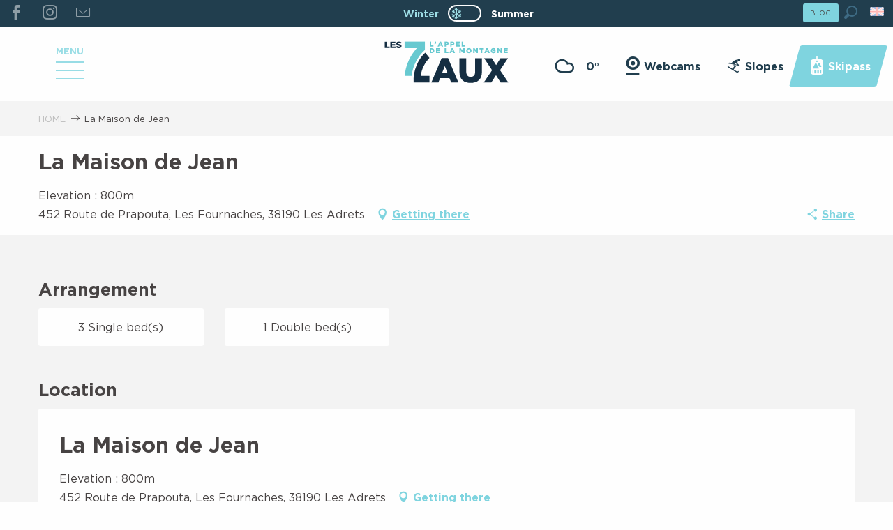

--- FILE ---
content_type: text/html; charset=UTF-8
request_url: https://www.les7laux.com/winter/offers/la-maison-de-jean-les-adrets-en-winter-3947463/
body_size: 34027
content:
<!doctype html>
<html class="no-js" lang="en-GB"><head><title>La Maison de Jean (Les Adrets) | Les 7 Laux</title><script>window.globals={"ancestors":{"chapter1":"Offres SIT","chapter2":"HLO - La Maison de Jean (Les Adrets) 3947463","chapter3":null},"current_lang":"winter","current_locale":"en","current_locale_region":"en_GB","current_season":"hiver","env":"prod","languages":["fr","en","eo","nl"],"post_id":25979,"post_title":"HLO - La Maison de Jean (Les Adrets) 3947463","post_type":"touristic_sheet","post_modified":"2025-12-20 02:11:22+01:00","sheet_id":3947463,"site_key":"les-sept-laux","tags":{"places":[],"seasons":[],"themes":[],"targets":[]},"woody_options_pages":{"search_url":29922,"weather_url":29702},"hawwwai":{"sheet_options":{"nearby_distance_max":5000}}}</script><script>(function(e){e.eskalad=e.eskalad?e.eskalad:[],e.eskalad.product="woody",e.eskalad.site_key=e.globals.site_key!==void 0?e.globals.site_key:"empty",e.eskalad.timestamp=l("eskalad_timestamp"),e.eskalad.timestamp==null&&(e.eskalad.timestamp=Math.floor(Date.now()/1e3),s("eskalad_timestamp",e.eskalad.timestamp)),e.eskalad.cid=l("eskalad_cid"),e.eskalad.cid==null&&e.eskalad.timestamp!==void 0&&(e.eskalad.cid=e.eskalad.timestamp,c()),e.eskalad.ga_consent=!0;function c(){e.eskalad.cid.toString().search("\\.")<=0&&fetch("/api/clientid").then(a=>a.json()).then(a=>{a.cid!==void 0&&(e.eskalad.cid=a.cid+"."+e.eskalad.cid,s("eskalad_cid",e.eskalad.cid))}).catch(function(a){console.error("Eskalad fetch: "+a.message)})}function l(a){if(e.localStorage!==void 0&&e.localStorage)try{let t=e.localStorage.getItem(a);return t=t==null||isNaN(t)||t==null||t==""?void 0:t,t}catch(t){console.error(["[ESKALAD]",t])}}function s(a,t){if(e.localStorage!==void 0&&e.localStorage)try{e.localStorage.removeItem(a),e.localStorage.setItem(a,t)}catch(d){console.error(["[ESKALAD]",d])}}})(window);
</script><script src="https://cache.consentframework.com/js/pa/32284/c/LakzY/stub" referrerpolicy="origin" charset="utf-8"></script><script src="https://choices.consentframework.com/js/pa/32284/c/LakzY/cmp" referrerpolicy="origin" charset="utf-8" async></script><script>document.addEventListener("DOMContentLoaded",function(){document.querySelectorAll("a[href='#consentframework'],a[href='#cmp']").forEach(function(e){e.removeAttribute("target");e.setAttribute("href","javascript:window.Sddan.cmp.displayUI();")})});</script><meta name="google-site-verification" content="20U6gE9DHOcBXZWqI6GFI1bzZ3F3j7xGs01LzEYtW0k" /><script type="importmap">{"imports":{"jquery":"https:\/\/woody.cloudly.space\/app\/themes\/woody-theme\/src\/lib\/custom\/jquery@3.7.1.min.mjs","woody_lib_utils":"https:\/\/woody.cloudly.space\/app\/dist\/les-sept-laux\/addons\/woody-lib-utils\/js\/woody-lib-utils.93266841fa.mjs","woody_addon_search_main":"https:\/\/woody.cloudly.space\/app\/dist\/les-sept-laux\/addons\/woody-addon-search\/js\/woody-addon-search-main.f068d57b37.mjs","woody_addon_search_data":"https:\/\/woody.cloudly.space\/app\/dist\/les-sept-laux\/addons\/woody-addon-search\/js\/woody-addon-search-data.78cd9c9154.mjs","woody_addon_devtools_main":"https:\/\/woody.cloudly.space\/app\/dist\/les-sept-laux\/addons\/woody-addon-devtools\/js\/woody-addon-devtools-main.5ef617cfdb.mjs","woody_addon_devtools_tools":"https:\/\/woody.cloudly.space\/app\/dist\/les-sept-laux\/addons\/woody-addon-devtools\/js\/woody-addon-devtools-tools.54d58a68c5.mjs","woody_addon_devtools_color_palette":"https:\/\/woody.cloudly.space\/app\/dist\/les-sept-laux\/addons\/woody-addon-devtools\/js\/woody-addon-devtools-color-palette.a8a41da40b.mjs","woody_addon_devtools_style_shift":"https:\/\/woody.cloudly.space\/app\/dist\/les-sept-laux\/addons\/woody-addon-devtools\/js\/woody-addon-devtools-style-shift.c4f6081742.mjs","woody_addon_devtools_fake_touristic_sheet":"https:\/\/woody.cloudly.space\/app\/dist\/les-sept-laux\/addons\/woody-addon-devtools\/js\/woody-addon-devtools-fake-touristic-sheet.2cb516cd17.mjs","woody_addon_campaigns_blocks":"https:\/\/woody.cloudly.space\/app\/dist\/les-sept-laux\/addons\/woody-addon-claims\/js\/woody-addon-campaigns-blocks.cd7b0fdfb1.mjs","woody_addon_claims_blocks":"https:\/\/woody.cloudly.space\/app\/dist\/les-sept-laux\/addons\/woody-addon-claims\/js\/woody-addon-claims-blocks.d6b0ec349c.mjs","woody_addon_snowflake_main":"https:\/\/woody.cloudly.space\/app\/dist\/les-sept-laux\/addons\/woody-addon-snowflake\/js\/woody-addon-snowflake-main.mjs","woody_addon_snowflake_circular_progress_bar":"https:\/\/woody.cloudly.space\/app\/dist\/les-sept-laux\/addons\/woody-addon-snowflake\/js\/woody-addon-snowflake-circular-progress-bar.c8f33544fd.mjs","woody_addon_snowflake_zone_display":"https:\/\/woody.cloudly.space\/app\/dist\/les-sept-laux\/addons\/woody-addon-snowflake\/js\/woody-addon-snowflake-zone-display.cfb6cf6a7d.mjs","woody_addon_snowflake_sector_cards_collapse":"https:\/\/woody.cloudly.space\/app\/dist\/les-sept-laux\/addons\/woody-addon-snowflake\/js\/woody-addon-snowflake-sector-cards-collapse.8e4f2db956.mjs","woody_addon_snowflake_update_overall":"https:\/\/woody.cloudly.space\/app\/dist\/les-sept-laux\/addons\/woody-addon-snowflake\/js\/woody-addon-snowflake-update-overall.1150a14cf0.mjs","woody_addon_snowflake_weather_update":"https:\/\/woody.cloudly.space\/app\/dist\/les-sept-laux\/addons\/woody-addon-snowflake\/js\/woody-addon-snowflake-weather-update.67579062db.mjs"}}</script><link rel="preconnect" href="https://cache.consentframework.com" crossorigin><link rel="preconnect" href="https://choices.consentframework.com" crossorigin><link rel="preconnect" href="https://fonts.gstatic.com" crossorigin><link rel="preconnect" href="https://fonts.googleapis.com" crossorigin><link rel="preconnect" href="https://www.googletagmanager.com" crossorigin><link rel="preconnect" href="https://woody.cloudly.space" crossorigin><link rel="preconnect" href="https://api.cloudly.space" crossorigin><script>window.dataLayer=window.dataLayer?window.dataLayer:[];window.dataLayer.push({"event":"globals","data":{"env":"prod","site_key":"les-sept-laux","page":{"id_page":25979,"name":"HLO &#8211; La Maison de Jean (Les Adrets) #3947463","page_type":"touristic_sheet","tags":{"places":[],"seasons":[],"themes":[],"targets":[]}},"lang":"en","season":"hiver","sheet":{"id_sheet":3947463,"id_sit":"sitra2i-SEPTLAUX-HIVER-6336904","id_reservation":null,"name":"La Maison de Jean - Les Adrets","type":"H\u00e9bergement locatif","bordereau":"HLO","city":"Les Adrets"}}});</script><script>(function(w,d,s,l,i) { w[l]=w[l]||[]; w[l].push({ 'gtm.start': new Date().getTime(),event: 'gtm.js' }); var f=d.getElementsByTagName(s)[0], j=d.createElement(s),dl=l!='dataLayer'? '&l='+l:''; j.async=true; j.src='https://www.googletagmanager.com/gtm.js?id='+i+dl; f.parentNode.insertBefore(j,f); })(window,document,'script','dataLayer','GTM-PSZS77X');</script><link rel="canonical" href="https://www.les7laux.com/winter/offers/la-maison-de-jean-les-adrets-en-winter-3947463/"/><meta charset="UTF-8"/><meta http-equiv="X-UA-Compatible" content="IE=edge"/><meta name="generator" content="Raccourci Agency - WP"/><meta name="viewport" content="width=device-width,initial-scale=1"/><meta name="robots" content="max-snippet:-1, max-image-preview:large, max-video-preview:-1"/><meta property="og:type" content="website"/><meta property="og:url" content="https://www.les7laux.com/winter/offers/la-maison-de-jean-les-adrets-en-winter-3947463/"/><meta name="twitter:card" content="summary"/><meta property="og:site_name" content="Les 7 Laux"/><meta property="og:locale" content="en_GB"/><meta property="og:locale:alternate" content="fr_FR"/><meta property="og:locale:alternate" content="fr_FR"/><meta property="og:locale:alternate" content="en_GB"/><meta property="og:locale:alternate" content="en_GB"/><meta property="og:locale:alternate" content="nl_NL"/><meta property="og:locale:alternate" content="nl_NL"/><meta name="description" property="og:description" content=""/><meta property="og:title" content="La Maison de Jean - Les Adrets"/><meta name="twitter:title" content="La Maison de Jean - Les Adrets"/><meta name="twitter:description" content=""/><meta name="format-detection" content="telephone=no"/><meta property="og:image" content=""/><meta name="twitter:image" content=""/><meta name="thumbnail" content=""/><script type="application/ld+json" class="woody-schema-graph">{"@context":"https:\/\/schema.org","@graph":[{"@type":"WebSite","url":"https:\/\/www.les7laux.com","name":"Les 7 Laux","description":"The mountain&#039;s calling","potentialAction":[{"@type":"SearchAction","target":"https:\/\/www.les7laux.com\/winter\/website-search\/?query={search_term_string}","query-input":"required name=search_term_string"}]},{"@type":"WebPage","url":"https:\/\/www.les7laux.com\/winter\/offers\/la-maison-de-jean-les-adrets-en-winter-3947463\/","headline":"HLO \u2013 La Maison de Jean (Les Adrets) #3947463 | Les 7 Laux","inLanguage":"en-GB","datePublished":"2025-12-20 01:11:22","dateModified":"2025-12-20 01:11:22","description":""},{"@type":"BedAndBreakfast","name":"La Maison de Jean","description":"","url":"","geo":{"@type":"GeoCoordinates","latitude":"45.270405","longitude":"5.986929"},"address":{"@type":"PostalAddress","streetAddress":"452 Route de PrapoutaLes Fournaches","addressLocality":"Les Adrets","postalCode":"38190","addressCountry":"FRANCE"},"location":{"@type":"Place","name":"Address","address":{"@type":"PostalAddress","streetAddress":"452 Route de PrapoutaLes Fournaches","addressLocality":"Les Adrets","postalCode":"38190","addressCountry":"FRANCE"},"geo":{"@type":"GeoCoordinates","latitude":"45.270405","longitude":"5.986929"}},"telephone":["06 08 51 58 25"],"image":["https:\/\/static.apidae-tourisme.com\/filestore\/objets-touristiques\/images\/85\/148\/15504469.jpg","https:\/\/static.apidae-tourisme.com\/filestore\/objets-touristiques\/images\/206\/149\/15504846.jpg","https:\/\/static.apidae-tourisme.com\/filestore\/objets-touristiques\/images\/215\/149\/15504855.jpg","https:\/\/static.apidae-tourisme.com\/filestore\/objets-touristiques\/images\/224\/149\/15504864.jpg","https:\/\/static.apidae-tourisme.com\/filestore\/objets-touristiques\/images\/242\/149\/15504882.jpg","https:\/\/static.apidae-tourisme.com\/filestore\/objets-touristiques\/images\/255\/149\/15504895.jpg","https:\/\/static.apidae-tourisme.com\/filestore\/objets-touristiques\/images\/12\/150\/15504908.jpg","https:\/\/static.apidae-tourisme.com\/filestore\/objets-touristiques\/images\/18\/150\/15504914.jpg"]}]}</script><style>img:is([sizes="auto" i], [sizes^="auto," i]) { contain-intrinsic-size: 3000px 1500px }</style><link rel="alternate" href="https://www.les7laux.com/hiver/offres/la-maison-de-jean-les-adrets-fr-hiver-3947463/" hreflang="fr" /><link rel="alternate" href="https://www.les7laux.com/winter/offers/la-maison-de-jean-les-adrets-en-winter-3947463/" hreflang="en" /><link rel="alternate" href="https://www.les7laux.com/winterse/touristic_sheet/la-maison-de-jean-les-adrets-nl-winterse-3947463/" hreflang="nl" /><script>
window._wpemojiSettings = {"baseUrl":"https:\/\/s.w.org\/images\/core\/emoji\/16.0.1\/72x72\/","ext":".png","svgUrl":"https:\/\/s.w.org\/images\/core\/emoji\/16.0.1\/svg\/","svgExt":".svg","source":{"concatemoji":"https:\/\/www.les7laux.com\/wp\/wp-includes\/js\/wp-emoji-release.min.js?ver=6.8.2"}};
/*! This file is auto-generated */
!function(s,n){var o,i,e;function c(e){try{var t={supportTests:e,timestamp:(new Date).valueOf()};sessionStorage.setItem(o,JSON.stringify(t))}catch(e){}}function p(e,t,n){e.clearRect(0,0,e.canvas.width,e.canvas.height),e.fillText(t,0,0);var t=new Uint32Array(e.getImageData(0,0,e.canvas.width,e.canvas.height).data),a=(e.clearRect(0,0,e.canvas.width,e.canvas.height),e.fillText(n,0,0),new Uint32Array(e.getImageData(0,0,e.canvas.width,e.canvas.height).data));return t.every(function(e,t){return e===a[t]})}function u(e,t){e.clearRect(0,0,e.canvas.width,e.canvas.height),e.fillText(t,0,0);for(var n=e.getImageData(16,16,1,1),a=0;a<n.data.length;a++)if(0!==n.data[a])return!1;return!0}function f(e,t,n,a){switch(t){case"flag":return n(e,"\ud83c\udff3\ufe0f\u200d\u26a7\ufe0f","\ud83c\udff3\ufe0f\u200b\u26a7\ufe0f")?!1:!n(e,"\ud83c\udde8\ud83c\uddf6","\ud83c\udde8\u200b\ud83c\uddf6")&&!n(e,"\ud83c\udff4\udb40\udc67\udb40\udc62\udb40\udc65\udb40\udc6e\udb40\udc67\udb40\udc7f","\ud83c\udff4\u200b\udb40\udc67\u200b\udb40\udc62\u200b\udb40\udc65\u200b\udb40\udc6e\u200b\udb40\udc67\u200b\udb40\udc7f");case"emoji":return!a(e,"\ud83e\udedf")}return!1}function g(e,t,n,a){var r="undefined"!=typeof WorkerGlobalScope&&self instanceof WorkerGlobalScope?new OffscreenCanvas(300,150):s.createElement("canvas"),o=r.getContext("2d",{willReadFrequently:!0}),i=(o.textBaseline="top",o.font="600 32px Arial",{});return e.forEach(function(e){i[e]=t(o,e,n,a)}),i}function t(e){var t=s.createElement("script");t.src=e,t.defer=!0,s.head.appendChild(t)}"undefined"!=typeof Promise&&(o="wpEmojiSettingsSupports",i=["flag","emoji"],n.supports={everything:!0,everythingExceptFlag:!0},e=new Promise(function(e){s.addEventListener("DOMContentLoaded",e,{once:!0})}),new Promise(function(t){var n=function(){try{var e=JSON.parse(sessionStorage.getItem(o));if("object"==typeof e&&"number"==typeof e.timestamp&&(new Date).valueOf()<e.timestamp+604800&&"object"==typeof e.supportTests)return e.supportTests}catch(e){}return null}();if(!n){if("undefined"!=typeof Worker&&"undefined"!=typeof OffscreenCanvas&&"undefined"!=typeof URL&&URL.createObjectURL&&"undefined"!=typeof Blob)try{var e="postMessage("+g.toString()+"("+[JSON.stringify(i),f.toString(),p.toString(),u.toString()].join(",")+"));",a=new Blob([e],{type:"text/javascript"}),r=new Worker(URL.createObjectURL(a),{name:"wpTestEmojiSupports"});return void(r.onmessage=function(e){c(n=e.data),r.terminate(),t(n)})}catch(e){}c(n=g(i,f,p,u))}t(n)}).then(function(e){for(var t in e)n.supports[t]=e[t],n.supports.everything=n.supports.everything&&n.supports[t],"flag"!==t&&(n.supports.everythingExceptFlag=n.supports.everythingExceptFlag&&n.supports[t]);n.supports.everythingExceptFlag=n.supports.everythingExceptFlag&&!n.supports.flag,n.DOMReady=!1,n.readyCallback=function(){n.DOMReady=!0}}).then(function(){return e}).then(function(){var e;n.supports.everything||(n.readyCallback(),(e=n.source||{}).concatemoji?t(e.concatemoji):e.wpemoji&&e.twemoji&&(t(e.twemoji),t(e.wpemoji)))}))}((window,document),window._wpemojiSettings);
</script><link rel='preload' as='style' onload='this.onload=null;this.rel="stylesheet"' id='addon-search-stylesheet-css' href='https://woody.cloudly.space/app/dist/les-sept-laux/addons/woody-addon-search/css/woody-addon-search.4e0867669a.css?ver=2.1.4' media='screen' /><noscript><link rel='stylesheet' id='addon-search-stylesheet-css' href='https://woody.cloudly.space/app/dist/les-sept-laux/addons/woody-addon-search/css/woody-addon-search.4e0867669a.css?ver=2.1.4' media='screen' /></noscript><link rel='stylesheet' id='woody-sheet-stylesheet-css' href='https://woody.cloudly.space/app/dist/les-sept-laux/addons/woody-addon-hawwwai/css/front/hawwwai-touristic-sheet.ebf78ef83d.css?ver=2.5.144' media='all' /><link rel='preload' as='style' onload='this.onload=null;this.rel="stylesheet"' id='addon-campaigns-stylesheet-css' href='https://woody.cloudly.space/app/dist/les-sept-laux/addons/woody-addon-claims/css/woody-addon-campaigns.1a1f82fdef.css' media='all' /><noscript><link rel='stylesheet' id='addon-campaigns-stylesheet-css' href='https://woody.cloudly.space/app/dist/les-sept-laux/addons/woody-addon-claims/css/woody-addon-campaigns.1a1f82fdef.css' media='all' /></noscript><link rel='preload' as='style' onload='this.onload=null;this.rel="stylesheet"' id='addon-snowflake-stylesheet-css' href='https://woody.cloudly.space/app/dist/les-sept-laux/addons/woody-addon-snowflake/css/woody-addon-snowflake.d04107228b.css' media='all' /><noscript><link rel='stylesheet' id='addon-snowflake-stylesheet-css' href='https://woody.cloudly.space/app/dist/les-sept-laux/addons/woody-addon-snowflake/css/woody-addon-snowflake.d04107228b.css' media='all' /></noscript><link rel='preload' as='style' onload='this.onload=null;this.rel="stylesheet"' id='leaflet_css-css' href='https://tiles.touristicmaps.com/libs/tmaps.min.css' media='all' /><noscript><link rel='stylesheet' id='leaflet_css-css' href='https://tiles.touristicmaps.com/libs/tmaps.min.css' media='all' /></noscript><link rel='preload' as='style' onload='this.onload=null;this.rel="stylesheet"' id='google-font-lato300400900-css' href='https://fonts.googleapis.com/css?family=Lato:300,400,900' media='all' /><noscript><link rel='stylesheet' id='google-font-lato300400900-css' href='https://fonts.googleapis.com/css?family=Lato:300,400,900' media='all' /></noscript><link rel='stylesheet' id='main-stylesheet-css' href='https://woody.cloudly.space/app/dist/les-sept-laux/css/main-7aeb6ff47a.css' media='screen' /><link rel='preload' as='style' onload='this.onload=null;this.rel="stylesheet"' id='wicon-stylesheet-css' href='https://woody.cloudly.space/app/dist/les-sept-laux/css/wicon-2fb46cef8b.css' media='screen' /><noscript><link rel='stylesheet' id='wicon-stylesheet-css' href='https://woody.cloudly.space/app/dist/les-sept-laux/css/wicon-2fb46cef8b.css' media='screen' /></noscript><link rel='stylesheet' id='print-stylesheet-css' href='https://woody.cloudly.space/app/dist/les-sept-laux/css/print-b87b2678ed.css' media='print' /><script defer src="//skipass.les7laux.com/epasslibre/js/eplwidget.js?ver=6.8.2" id="Skipass-js"></script><script defer src="//gadget.open-system.fr/widgets-libs/rel/noyau-1.0.min.js" id="AllianceReseaux-js"></script><script defer src="https://woody.cloudly.space/app/dist/les-sept-laux/addons/woody-addon-search/js/woody-addon-search.963aa0a249.js?ver=2.1.4" id="addon-search-javascripts-js"></script><script defer src="https://woody.cloudly.space/app/themes/woody-theme/src/js/static/obf.min.js?ver=1.88.159" id="obf-js"></script><script defer src="https://woody.cloudly.space/app/dist/les-sept-laux/addons/woody-addon-eskalad/js/events/eskalad.c2bde38840.js?ver=6.3.3" id="woody-addon-eskalad-js"></script><script defer src="https://woody.cloudly.space/app/dist/les-sept-laux/addons/woody-addon-eskalad/js/events/eskalad-page.5d2af865c3.js?ver=6.3.3" id="woody-addon-eskalad-page-js"></script><script id="jquery-js-before">
window.siteConfig = {"site_key":"les-sept-laux","login":"public_les-sept-laux_website","password":"ea66b1ebeb237dc9434f121372fbe0ae","token":"ZGMzNzc5YzZlM2I4OkZCWlJXMTVhUEZvQVFFOUxBUk5IR2x0WUZrNDZSQWRhRndwSFVnPT06QVFJRkFWVUlCbFFBVVZBTFV3ZFFEZ01LVjFCVUFWTUxVMUZWVlZJSkFsTT0=","mapProviderKeys":{"otmKey":"2f161072d6d5dfd43d7686081075ab09478480c21172329568aded08a917a745","gmKey":"AIzaSyB8Fozhi1FKU8oWYJROw8_FgOCbn3wdrhs"},"api_url":"https:\/\/api.tourism-system.com","api_render_url":"https:\/\/api.tourism-system.com","current_lang":"en","current_season":"hiver","languages":["fr","en","eo","nl"]};
window.useLeafletLibrary=1;window.DrupalAngularConfig=window.DrupalAngularConfig || {};window.DrupalAngularConfig.mapProviderKeys={"otmKey":"2f161072d6d5dfd43d7686081075ab09478480c21172329568aded08a917a745","gmKey":"AIzaSyB8Fozhi1FKU8oWYJROw8_FgOCbn3wdrhs"};
</script><script type="module" src="https://woody.cloudly.space/app/themes/woody-theme/src/lib/custom/jquery@3.7.1.min.mjs" id="jquery-js"></script><script defer src="https://woody.cloudly.space/app/themes/woody-theme/src/lib/custom/moment-with-locales@2.22.2.min.js" id="jsdelivr_moment-js"></script><script id="woody-sheet-js-extra">
var __hw = {"SECTIONS.TOURISM.SHEET.PERIODS.TODAY":"Today","SECTIONS.TOURISM.SHEET.PERIODS.HAPPENING":"Happening","SECTIONS.TOURISM.SHEET.PERIODS.ENDED":"Over","SECTIONS.TOURISM.SHEET.PERIODS.ENDED_FOR_TODAY":"Over for today","SECTIONS.TOURISM.SHEET.PERIODS.FROM_TODAY":"From today ","SECTIONS.TOURISM.SHEET.PERIODS.FROM":"From","SECTIONS.TOURISM.SHEET.PERIODS.UNTIL_TODAY":"until today","SECTIONS.TOURISM.SHEET.PERIODS.TO":"to","SECTIONS.TOURISM.SHEET.PERIODS.UNTIL":"until","SECTIONS.TOURISM.SHEET.PERIODS.UNTIL_LONG":"until","SECTIONS.TOURISM.SHEET.PERIODS.ON":"On","SECTIONS.TOURISM.SHEET.PERIODS.OPENED":"Open","SECTIONS.TOURISM.SHEET.PERIODS.CLOSED":"Closed","SECTIONS.TOURISM.SHEET.PERIODS.CLOSEDFORTODAY":"Closed for today","SECTIONS.TOURISM.SHEET.PERIODS.UNDEFINED":"Unresolved hours","SECTIONS.TOURISM.SHEET.PERIODS.NOW":"Now","GLOBAL.TIMES.TO":"To"};
</script><script defer src="https://woody.cloudly.space/app/dist/les-sept-laux/addons/woody-addon-hawwwai/js/sheet-bundle.7fecec0205.js?ver=2.5.144" id="woody-sheet-js"></script><script defer src="https://woody.cloudly.space/app/themes/woody-theme/src/lib/npm/swiper/dist/js/swiper.min.js?ver=4.5.1" id="jsdelivr_swiper-js"></script><script type="module" src="https://woody.cloudly.space/app/dist/les-sept-laux/addons/woody-addon-claims/js/woody-addon-claims.094619d2c3.mjs" id="addon-claims-javascripts-js"></script><script id="addon-snowflake-javascripts-js-extra">
var WOODY_ADDON_SNOWFLAKE = [];
</script><script defer src="https://woody.cloudly.space/app/dist/les-sept-laux/addons/woody-addon-snowflake/js/woody-addon-snowflake.bd5145fdf6.js?ver=2.1.25" id="addon-snowflake-javascripts-js"></script><script defer src="https://woody.cloudly.space/app/themes/woody-theme/src/lib/npm/flatpickr/dist/flatpickr.min.js?ver=4.5.7" id="jsdelivr_flatpickr-js"></script><script defer src="https://woody.cloudly.space/app/themes/woody-theme/src/lib/npm/flatpickr/dist/l10n/default.js?ver=4.5.7" id="jsdelivr_flatpickr_l10n-js"></script><script defer src="https://woody.cloudly.space/app/themes/woody-theme/src/lib/custom/nouislider@10.1.0.min.js" id="jsdelivr_nouislider-js"></script><script defer src="https://woody.cloudly.space/app/themes/woody-theme/src/lib/custom/lazysizes@4.1.2.min.js" id="jsdelivr_lazysizes-js"></script><script defer src="https://woody.cloudly.space/app/themes/woody-theme/src/lib/custom/moment-timezone-with-data.min.js" id="jsdelivr_moment_tz-js"></script><script defer src="https://woody.cloudly.space/app/themes/woody-theme/src/lib/custom/js.cookie@2.2.1.min.js" id="jsdelivr_jscookie-js"></script><script defer src="https://woody.cloudly.space/app/themes/woody-theme/src/lib/custom/rellax@1.10.1.min.js" id="jsdelivr_rellax-js"></script><script defer src="https://woody.cloudly.space/app/themes/woody-theme/src/lib/custom/iframeResizer@4.3.7.min.js?ver=4.3.7" id="jsdelivr_iframeresizer-js"></script><script defer src="https://woody.cloudly.space/app/themes/woody-theme/src/lib/npm/plyr/dist/plyr.min.js?ver=3.6.8" id="jsdelivr_plyr-js"></script><script defer src="https://woody.cloudly.space/wp/wp-includes/js/dist/hooks.min.js?ver=4d63a3d491d11ffd8ac6" id="wp-hooks-js"></script><script defer src="https://woody.cloudly.space/wp/wp-includes/js/dist/i18n.min.js?ver=5e580eb46a90c2b997e6" id="wp-i18n-js"></script><script defer src="https://woody.cloudly.space/app/themes/woody-theme/src/js/static/i18n-ltr.min.js?ver=1.88.159" id="wp-i18n-ltr-js"></script><script defer src="https://tiles.touristicmaps.com/libs/leaflet.min.js" id="touristicmaps_leaflet-js"></script><script defer src="https://tiles.touristicmaps.com/libs/tangram.min.js" id="touristicmaps_tangram-js"></script><script defer src="https://tiles.touristicmaps.com/libs/markercluster.min.js" id="touristicmaps_cluster-js"></script><script defer src="https://tiles.touristicmaps.com/libs/locate.min.js" id="touristicmaps_locate-js"></script><script defer src="https://tiles.touristicmaps.com/libs/geocoder.min.js" id="touristicmaps_geocoder-js"></script><script defer src="https://tiles.touristicmaps.com/libs/fullscreen.min.js" id="touristicmaps_fullscreen-js"></script><script defer src="https://maps.googleapis.com/maps/api/js?key=AIzaSyB8Fozhi1FKU8oWYJROw8_FgOCbn3wdrhs&amp;v=3.33&amp;libraries=geometry,places" id="gg_maps-js"></script><script defer src="https://api.tourism-system.com/render/assets/scripts/raccourci/universal-mapV2.min.js" id="hawwwai_universal_map-js"></script><script defer src="https://woody.cloudly.space/app/dist/les-sept-laux/js/main-79b2980866.js" id="main-javascripts-js"></script><link rel="shortcut icon" type="image/x-icon" href="https://woody.cloudly.space/app/dist/les-sept-laux/favicon/favicon/favicon-e9a8dcae58.ico"><link rel="shortcut icon" type="image/png" href=""><link rel="apple-touch-icon" sizes="32x32" href=""><link rel="apple-touch-icon" sizes="64x64" href=""><link rel="apple-touch-icon" sizes="120x120" href=""><link rel="apple-touch-icon" sizes="180x180" href=""><link rel="apple-touch-icon" sizes="152x152" href=""><link rel="apple-touch-icon" sizes="167x167" href=""><link rel="icon" sizes="192x192" href=""><link rel="icon" sizes="128x128" href=""></head><body class="wp-singular touristic_sheet-template-default single single-touristic_sheet postid-25979 wp-theme-woody-theme wp-child-theme-les-sept-laux topheader-alert-visible prod apirender apirender-wordpress woody-hawwwai-sheet sheet-v2 sheet-hlo">
            <noscript><iframe src="https://www.googletagmanager.com/ns.html?id=GTM-PSZS77X" height="0" width="0" style="display:none;visibility:hidden"></iframe></noscript>
        
            
    
    <div class="main-wrapper flex-container flex-dir-column">
                                <div class="woody-component-headnavs">
                                
<div class="woody-season-switcher tpl_02 isAbs">
    <div class="switch tiny">
                    <a class="is-hiver is-active" href="https://www.les7laux.com/winter/offers/la-maison-de-jean-les-adrets-en-winter-3947463/" title="Change season">
            <span class="season-name">winter</span>
        </a>
                        <a class="is-ete is-season-link" href="https://www.les7laux.com/summer/offers/la-maison-de-jean-les-adrets-en-summer-3947465/" title="Change season">
            <input class="switch-input" id="seasonSwitcher" name="summer-winter" type="checkbox">
            <label class="switch-paddle" for="seasonSwitcher">
                <span class="show-for-sr">Change season</span>
                <span class="season-name">summer</span>
            </label>
        </a>
                    </div>
</div>

    
                        <ul class="tools list-unstyled flex-container align-middle">
                                                                                        <li >
                                                                    <a class="no-ext button primary tiny topheaderbutton" href="https://www.les7laux.com/winter/blog/" target="_self" title="BLOG" >
                                                                                                                            <span>BLOG</span>
                                                                            </a>
                                                            </li>
                                                                                                <li >
                                                                    <div id="widget-panier"></div>
                                                            </li>
                                                                                                                                                <li class="search-tool"><div role="button" aria-label="Search" class="search-toggler-wrapper woody-component-esSearch-block" tabindex="0">
    <span class="esSearch-button results-toggler" data-label="Search" title="Search">
        <span class="wicon wicon-053-loupe-par-defaut search-icon" aria-hidden="true"></span>
        <span class="show-for-sr">Rechercher</span>
        <span class="button-label" data-label="Search"></span>
    </span>
</div>
</li>
                                                    <li class="lang_switcher-tool"><div class="woody-lang_switcher woody-lang_switcher-reveal tpl_01 flags medium" data-label="Language" role="button" aria-label="Choix de la langue"><div class="lang_switcher-button" data-label="Language"  tabindex="0"><div class="en" data-lang="en">en</div></div></div></li>
                                            </ul>
            
    <div class="woody_header">
    <div class="grid-x align-middle align-justify">
                <div class="cell xlarge-4 social-menu-wrapper">
            <ul class="menu social-menu">
                                <li>
                    <a class="social-link no-ext" href="http://www.facebook.com/les7laux" title="Facebook" target="_blank"><span class="wicon wicon-000-facebook"></span></a>
                </li>
                                <li>
                    <a class="social-link no-ext" href="https://www.instagram.com/les7laux" title="" target="_blank"><span class="wicon wicon-011-instagram"></span></a>
                </li>
                                <li>
                    <a class="social-link no-ext" href="https://www.les7laux.com/winter/newsletter/" title="Newsletter" target=""><span class="wicon wicon-044-enveloppe"></span></a>
                </li>
                            </ul>
        </div>
                                <div class="cell topheader-menu-wrapper">
            <ul class="menu topheader-menu align-right">
                                <li class="show-for-xlarge">
                    <a class="topheader-link weather-link flex-container align-center align-middle" href="https://www.les7laux.com/winter/downhill-skiing-nordic-skiing-other-winter-sports/ski/weather/" title="Voir le Bulletin météo">
                        <span class="wicon climacon-cloud"></span>
                        <span class="temp show-for-xlarge">0°</span>
                    </a>
                </li>
                                                                <li>
                    <a class="topheader-link flex-container align-center align-middle" href="https://www.les7laux.com/winter/ski-glisse/ski/webcams/" title="Webcams" target="">
                        <span class="wicon wicon-014-station-webcam"></span>
                        <span class="title show-for-xlarge">Webcams</span>
                    </a>
                </li>
                                <li>
                    <a class="topheader-link flex-container align-center align-middle" href="https://www.les7laux.com/winter/ski-glisse/ski/real-time-slopes-info/" title="Slopes" target="">
                        <span class="wicon wicon-009-station-ski-alpin"></span>
                        <span class="title show-for-xlarge">Slopes</span>
                    </a>
                </li>
                                <li>
                    <a class="topheader-link flex-container align-center align-middle" href="https://skipass.les7laux.com/en" title="Skipass" target="">
                        <span class="wicon wicon-004-station-forfait"></span>
                        <span class="title show-for-xlarge">Skipass</span>
                    </a>
                </li>
                                            </ul>
        </div>
            </div>
</div>


            <header role="banner" class="woody-component-header tpl_02 site-header woody-burger" data-click-open="true" data-close-on-click-inside="false" data-close-on-click="false" data-disable-hover="true" data-dropdown-menu="data-dropdown-menu" data-sticky-container="data-sticky-container">
    <div class="main-menu-wrapper">
        <nav class="top-bar title-bar" id="main-menu" role="navigation">
            <ul class="menu dropdown vertical" data-click-open="true" data-disable-hover="true">
                                <li class=" is-dropdown-submenu-parent">
                    <a class="menuLink" href="https://www.les7laux.com/winter/the-ski-resort/" target="_self" data-post-id="29647">
                                                                        <span class="menuLink-title">THE SKI RESORT</span>
                                            </a>
                                        <ul class="menu is-dropdown-submenu" data-link-parent="29647" data-title="THE SKI RESORT">
                        <li class="grid-container"><div class="grid_1col_tpl_01 grid-x align-middle submenu-station grid-padding-x grid-padding-y"><div class="cell xmedium-down-order-9"><div class=" submenu-station-wrapper grid_2col_tpl_04 grid-x align-top grid-padding-x grid-padding-y"><div class="cell xlarge-8 isRel left"><div class="grid-x grid-padding-x grid-padding-y"><div class="cell medium-12 title-submenu-wrapper"><a class="title-submenu" href="https://www.les7laux.com/winter/the-ski-resort/presentation/" data-post-id="29649"><div class="menuLink-titles"><div class="menuLink-texts has-title"><span class="menuLink-title block-span">Presentation</span></div></div></a></div><div class="cell xlarge-4 vignettes"><a class="woody-component woody-component-nav-item-image tpl_04 isRel bg-black bgimg-op-75 " href="https://www.les7laux.com/winter/the-ski-resort/presentation/history-of-les-7-laux/" data-post-id="29651" target="_self"><figure itemscope itemtype="http://schema.org/ImageObject" class="isRel imageObject menuLinkMediaWrapper"><noscript><img class="imageObject-img img-responsive a42-ac-replace-img" src="https://woody.cloudly.space/app/uploads/les-sept-laux/2019/09/thumbs/dji-0328-640x640.jpg" alt="Prapoutel / Les 7 Laux - Vue sur la station de Prapoutel et le départ des remontées mécaniques" itemprop="thumbnail"/></noscript><img class="imageObject-img img-responsive lazyload a42-ac-replace-img" src="https://woody.cloudly.space/app/themes/woody-theme/src/img/blank/ratio_square.webp" data-src="https://woody.cloudly.space/app/uploads/les-sept-laux/2019/09/thumbs/dji-0328-640x640.jpg" data-sizes="auto" data-srcset="https://woody.cloudly.space/app/uploads/les-sept-laux/2019/09/thumbs/dji-0328-360x360.jpg 360w, https://woody.cloudly.space/app/uploads/les-sept-laux/2019/09/thumbs/dji-0328-640x640.jpg 640w, https://woody.cloudly.space/app/uploads/les-sept-laux/2019/09/thumbs/dji-0328-1200x1200.jpg 1200w" alt="Prapoutel / Les 7 Laux - Vue sur la station de Prapoutel et le départ des remontées mécaniques" itemprop="thumbnail"/><meta itemprop="datePublished" content="2019-09-30 12:34:54"></figure><div class="nav-item-section fullcenterbox"><div class="menuLink-titles"><div class="menuLink-texts has-title"><span class="menuLink-title block-span">History of Les 7 Laux</span></div></div></div></a></div><div class="cell xlarge-4 vignettes"><a class="woody-component woody-component-nav-item-image tpl_04 isRel bg-black bgimg-op-75 " href="https://www.les7laux.com/winter/the-ski-resort/presentation/the-3-sites-prapoutel-le-pleynet-pipay/" data-post-id="29653" target="_self"><figure itemscope itemtype="http://schema.org/ImageObject" class="isRel imageObject menuLinkMediaWrapper"><noscript><img class="imageObject-img img-responsive a42-ac-replace-img" src="https://woody.cloudly.space/app/uploads/les-sept-laux/2019/09/thumbs/ad7i0598-640x640.jpg" alt="Ad7i0598" itemprop="thumbnail"/></noscript><img class="imageObject-img img-responsive lazyload a42-ac-replace-img" src="https://woody.cloudly.space/app/themes/woody-theme/src/img/blank/ratio_square.webp" data-src="https://woody.cloudly.space/app/uploads/les-sept-laux/2019/09/thumbs/ad7i0598-640x640.jpg" data-sizes="auto" data-srcset="https://woody.cloudly.space/app/uploads/les-sept-laux/2019/09/thumbs/ad7i0598-360x360.jpg 360w, https://woody.cloudly.space/app/uploads/les-sept-laux/2019/09/thumbs/ad7i0598-640x640.jpg 640w, https://woody.cloudly.space/app/uploads/les-sept-laux/2019/09/thumbs/ad7i0598-1200x1200.jpg 1200w" alt="Ad7i0598" itemprop="thumbnail"/><meta itemprop="datePublished" content="2019-09-30 12:27:18"><span class="hide imageObject-description" itemprop="description" data-nosnippet>Ad7i0598</span></figure><div class="nav-item-section fullcenterbox"><div class="menuLink-titles"><div class="menuLink-texts has-title"><span class="menuLink-title block-span">The 3 sites: Prapoutel, Le Pleynet, Pipay</span></div></div></div></a></div><div class="cell xlarge-4 vignettes"><a class="woody-component woody-component-nav-item-image tpl_04 isRel bg-black bgimg-op-75 " href="https://www.les7laux.com/winter/the-ski-resort/presentation/coming-to-les-7-laux/" data-post-id="29655" target="_self"><figure aria-label="2018 Les 7 Laux Front Neige R Bouchu 1" itemscope itemtype="http://schema.org/ImageObject" class="isRel imageObject menuLinkMediaWrapper"><noscript><img class="imageObject-img img-responsive a42-ac-replace-img" src="https://woody.cloudly.space/app/uploads/les-sept-laux/2025/10/thumbs/2018-LES-7-LAUX-FRONT-NEIGE-R-BOUCHU-1-640x640.webp" alt="2018 Les 7 Laux Front Neige R Bouchu 1" itemprop="thumbnail"/></noscript><img class="imageObject-img img-responsive lazyload a42-ac-replace-img" src="https://woody.cloudly.space/app/themes/woody-theme/src/img/blank/ratio_square.webp" data-src="https://woody.cloudly.space/app/uploads/les-sept-laux/2025/10/thumbs/2018-LES-7-LAUX-FRONT-NEIGE-R-BOUCHU-1-640x640.webp" data-sizes="auto" data-srcset="https://woody.cloudly.space/app/uploads/les-sept-laux/2025/10/thumbs/2018-LES-7-LAUX-FRONT-NEIGE-R-BOUCHU-1-360x360.webp 360w, https://woody.cloudly.space/app/uploads/les-sept-laux/2025/10/thumbs/2018-LES-7-LAUX-FRONT-NEIGE-R-BOUCHU-1-640x640.webp 640w, https://woody.cloudly.space/app/uploads/les-sept-laux/2025/10/thumbs/2018-LES-7-LAUX-FRONT-NEIGE-R-BOUCHU-1-1200x1200.webp 1200w" alt="2018 Les 7 Laux Front Neige R Bouchu 1" itemprop="thumbnail"/><meta itemprop="datePublished" content="2025-10-23 09:39:39"><span class="hide imageObject-description" itemprop="description" data-nosnippet>2018 Les 7 Laux Front Neige R Bouchu 1</span><figcaption class="imageObject-caption flex-container align-middle isAbs bottom left hide" data-nosnippet><span class="imageObject-icon copyright-icon flex-container align-center align-middle">©</span><span class="imageObject-text imageObject-description" itemprop="caption">2018 Les 7 Laux Front Neige R Bouchu 1</span></figcaption></figure><div class="nav-item-section fullcenterbox"><div class="menuLink-titles has-icon-picto"><span class="menuLink-wicon wicon wicon-woody-icons wicon-022-itineraire"></span><div class="menuLink-texts has-title"><span class="menuLink-title block-span">Coming to Les 7 Laux</span></div></div></div></a></div><div class="cell xlarge-4 vignettes"><a class="woody-component woody-component-nav-item-image tpl_04 isRel bg-black bgimg-op-75 " href="https://www.les7laux.com/winter/the-ski-resort/presentation/station-map/" data-post-id="29659" target="_self"><figure itemscope itemtype="http://schema.org/ImageObject" class="isRel imageObject menuLinkMediaWrapper"><noscript><img class="imageObject-img img-responsive" src="https://woody.cloudly.space/app/uploads/les-sept-laux/2021/03/thumbs/2021-plansituationprovisoire-web2-1-640x640.jpg" alt="" itemprop="thumbnail"/></noscript><img class="imageObject-img img-responsive lazyload" src="https://woody.cloudly.space/app/themes/woody-theme/src/img/blank/ratio_square.webp" data-src="https://woody.cloudly.space/app/uploads/les-sept-laux/2021/03/thumbs/2021-plansituationprovisoire-web2-1-640x640.jpg" data-sizes="auto" data-srcset="https://woody.cloudly.space/app/uploads/les-sept-laux/2021/03/thumbs/2021-plansituationprovisoire-web2-1-360x360.jpg 360w, https://woody.cloudly.space/app/uploads/les-sept-laux/2021/03/thumbs/2021-plansituationprovisoire-web2-1-640x640.jpg 640w, https://woody.cloudly.space/app/uploads/les-sept-laux/2021/03/thumbs/2021-plansituationprovisoire-web2-1-1200x1200.jpg 1200w" alt="" itemprop="thumbnail"/><meta itemprop="datePublished" content="2021-03-27 15:20:04"></figure><div class="nav-item-section fullcenterbox"><div class="menuLink-titles has-icon-picto"><span class="menuLink-wicon wicon wicon-woody-icons wicon-014-livre"></span><div class="menuLink-texts has-title"><span class="menuLink-title block-span">Station map</span></div></div></div></a></div><div class="cell xlarge-4 vignettes"><a class="woody-component woody-component-nav-item-image tpl_04 isRel bg-black bgimg-op-75 " href="https://www.les7laux.com/winter/the-ski-resort/presentation/our-brochures/" data-post-id="29657" target="_self"><figure itemscope itemtype="http://schema.org/ImageObject" class="isRel imageObject menuLinkMediaWrapper"><noscript><img class="imageObject-img img-responsive" src="https://woody.cloudly.space/app/uploads/les-sept-laux/2019/11/thumbs/guide-pratique-640x640.png" alt="" itemprop="thumbnail"/></noscript><img class="imageObject-img img-responsive lazyload" src="https://woody.cloudly.space/app/themes/woody-theme/src/img/blank/ratio_square.webp" data-src="https://woody.cloudly.space/app/uploads/les-sept-laux/2019/11/thumbs/guide-pratique-640x640.png" data-sizes="auto" data-srcset="https://woody.cloudly.space/app/uploads/les-sept-laux/2019/11/thumbs/guide-pratique-360x360.png 360w, https://woody.cloudly.space/app/uploads/les-sept-laux/2019/11/thumbs/guide-pratique-640x640.png 640w, https://woody.cloudly.space/app/uploads/les-sept-laux/2019/11/thumbs/guide-pratique-1200x1200.png 1200w" alt="" itemprop="thumbnail"/><meta itemprop="datePublished" content="2019-11-06 15:35:26"></figure><div class="nav-item-section fullcenterbox"><div class="menuLink-titles has-icon-picto"><span class="menuLink-wicon wicon wicon-woody-icons wicon-014-livre"></span><div class="menuLink-texts has-title"><span class="menuLink-title block-span">Our brochures</span></div></div></div></a></div><div class="cell xlarge-4 vignettes"><a class="woody-component woody-component-nav-item-image tpl_04 isRel bg-black bgimg-op-75 " href="https://www.les7laux.com/winter/the-ski-resort/the-must-haves/" data-post-id="29663" target="_self"><figure aria-label="7 Laux Carnaval 17022025 Marie El Hajal 071" itemscope itemtype="http://schema.org/ImageObject" class="isRel imageObject menuLinkMediaWrapper"><noscript><img class="imageObject-img img-responsive a42-ac-replace-img" src="https://woody.cloudly.space/app/uploads/les-sept-laux/2025/05/thumbs/7-laux_Carnaval_17022025_Marie-EL-HAJAL-071-640x640.webp" alt="7 Laux Carnaval 17022025 Marie El Hajal 071" itemprop="thumbnail"/></noscript><img class="imageObject-img img-responsive lazyload a42-ac-replace-img" src="https://woody.cloudly.space/app/themes/woody-theme/src/img/blank/ratio_square.webp" data-src="https://woody.cloudly.space/app/uploads/les-sept-laux/2025/05/thumbs/7-laux_Carnaval_17022025_Marie-EL-HAJAL-071-640x640.webp" data-sizes="auto" data-srcset="https://woody.cloudly.space/app/uploads/les-sept-laux/2025/05/thumbs/7-laux_Carnaval_17022025_Marie-EL-HAJAL-071-360x360.webp 360w, https://woody.cloudly.space/app/uploads/les-sept-laux/2025/05/thumbs/7-laux_Carnaval_17022025_Marie-EL-HAJAL-071-640x640.webp 640w, https://woody.cloudly.space/app/uploads/les-sept-laux/2025/05/thumbs/7-laux_Carnaval_17022025_Marie-EL-HAJAL-071-1200x1200.webp 1200w" alt="7 Laux Carnaval 17022025 Marie El Hajal 071" itemprop="thumbnail"/><meta itemprop="datePublished" content="2025-05-27 13:07:54"><span class="hide imageObject-description" itemprop="description" data-nosnippet>7 Laux Carnaval 17022025 Marie El Hajal 071</span><figcaption class="imageObject-caption flex-container align-middle isAbs bottom left hide" data-nosnippet><span class="imageObject-icon copyright-icon flex-container align-center align-middle">©</span><span class="imageObject-text imageObject-description" itemprop="caption">7 Laux Carnaval 17022025 Marie El Hajal 071</span></figcaption></figure><div class="nav-item-section fullcenterbox"><div class="menuLink-titles"><div class="menuLink-texts has-title"><span class="menuLink-title block-span">All the must-haves</span></div></div></div></a></div></div></div><div class="cell xlarge-4 right"><div class="grid-x grid-padding-x grid-padding-y"><div class="cell medium-12 title-submenu-wrapper"><a class="title-submenu" href="" data-post-id=""><div class="menuLink-titles"></div></a></div></div></div></div></div></div></li>
                    </ul>
                                    </li>
                                <li class=" is-dropdown-submenu-parent">
                    <a class="menuLink" href="https://www.les7laux.com/winter/downhill-skiing-nordic-skiing-other-winter-sports/" target="_self" data-post-id="29685">
                                                                        <span class="menuLink-title">DOWNHILL SKIING, NORDIC SKIING &amp; OTHER WINTER SPORTS</span>
                                            </a>
                                        <ul class="menu is-dropdown-submenu" data-link-parent="29685" data-title="DOWNHILL SKIING, NORDIC SKIING &amp; OTHER WINTER SPORTS">
                        <li class="grid-container"><div class="grid_1col_tpl_01 grid-x align-middle submenu-ski-bike grid-padding-x grid-padding-y"><div class="cell xmedium-down-order-9"><div class=" submenu-ski-wrapper grid_2col_tpl_04 grid-x align-top grid-padding-x grid-padding-y"><div class="xlarge-12 isRel top"><div class="grid-x grid-padding-x grid-padding-y"><div class="cell xlarge-8 isRel left"><div class="grid-x grid-padding-x grid-padding-y"><div class="cell medium-12 title-submenu-wrapper"><span class="title-submenu-text">Ski</span></div><div class="cell medium-12 pictos-submenu-wrapper"><div class="grid-x grid-padding-x grid-padding-y"><div class="cell medium-2 list-element"><div class="woody-component woody-component-nav-item-list tpl_01 "><a   href="https://www.les7laux.com/winter/downhill-skiing-nordic-skiing-other-winter-sports/glisse/nordic-skiing/" data-post-id="" target="_self"><div class="menuLink-titles has-icon-picto"><span class="menuLink-wicon wicon wicon-woody-icons wicon-010-station-ski-de-fond"></span><div class="menuLink-texts has-title"><span class="menuLink-title block-span">Nordic skiing</span></div></div></a></div></div><div class="cell medium-2 list-element"><div class="woody-component woody-component-nav-item-list tpl_01 "><a   href="https://www.les7laux.com/winter/downhill-skiing-nordic-skiing-other-winter-sports/glisse/ski-touring/" data-post-id="" target="_self"><div class="menuLink-titles has-icon-picto"><span class="menuLink-wicon wicon wicon-woody-icons wicon-008-station-ski"></span><div class="menuLink-texts has-title"><span class="menuLink-title block-span">Ski touring</span></div></div></a></div></div><div class="cell medium-2 list-element"><div class="woody-component woody-component-nav-item-list tpl_01 "><a   href="https://www.les7laux.com/winter/downhill-skiing-nordic-skiing-other-winter-sports/ski/webcams/" data-post-id="" target="_self"><div class="menuLink-titles has-icon-picto"><span class="menuLink-wicon wicon wicon-woody-icons wicon-014-station-webcam"></span><div class="menuLink-texts has-title"><span class="menuLink-title block-span">Webcams</span></div></div></a></div></div><div class="cell medium-2 list-element"><div class="woody-component woody-component-nav-item-list tpl_01 "><a   href="https://www.les7laux.com/winter/downhill-skiing-nordic-skiing-other-winter-sports/ski/weather/" data-post-id="" target="_self"><div class="menuLink-titles has-icon-picto"><span class="menuLink-wicon wicon wicon-woody-icons wicon-013-station-soleil"></span><div class="menuLink-texts has-title"><span class="menuLink-title block-span">Weather</span></div></div></a></div></div><div class="cell medium-2 list-element"><div class="woody-component woody-component-nav-item-list tpl_01 "><a   href="https://www.les7laux.com/winter/downhill-skiing-nordic-skiing-other-winter-sports/ski/ski-lessons-and-ski-schools/" data-post-id="" target="_self"><div class="menuLink-titles has-icon-picto"><span class="menuLink-wicon wicon wicon-woody-icons wicon-008-station-ski"></span><div class="menuLink-texts has-title"><span class="menuLink-title block-span">Ski lessons and ski schools</span></div></div></a></div></div><div class="cell medium-2 list-element"><div class="woody-component woody-component-nav-item-list tpl_01 "><a   href="https://www.les7laux.com/winter/downhill-skiing-nordic-skiing-other-winter-sports/ski/track-info/" data-post-id="" target="_self"><div class="menuLink-titles has-icon-picto"><span class="menuLink-wicon wicon wicon-woody-icons wicon-009-station-ski-alpin"></span><div class="menuLink-texts has-title"><span class="menuLink-title block-span">Live from the slopes</span></div></div></a></div></div></div></div><div class="cell xlarge-4 vignettes "><a class="woody-component woody-component-nav-item-image tpl_06 isRel bg-black bgimg-op-75 " href="https://www.les7laux.com/winter/downhill-skiing-nordic-skiing-other-winter-sports/ski/the-ski-area/" data-post-id="29691" target="_self"><figure itemscope itemtype="http://schema.org/ImageObject" class="isRel imageObject menuLinkMediaWrapper"><noscript><img class="imageObject-img img-responsive" src="https://woody.cloudly.space/app/uploads/les-sept-laux/2022/02/thumbs/7laux-j2-master-139-min-1-e1644417988447-640x480.jpg" alt="" itemprop="thumbnail"/></noscript><img class="imageObject-img img-responsive lazyload" src="https://woody.cloudly.space/app/themes/woody-theme/src/img/blank/ratio_4_3.webp" data-src="https://woody.cloudly.space/app/uploads/les-sept-laux/2022/02/thumbs/7laux-j2-master-139-min-1-e1644417988447-640x480.jpg" data-sizes="auto" data-srcset="https://woody.cloudly.space/app/uploads/les-sept-laux/2022/02/thumbs/7laux-j2-master-139-min-1-e1644417988447-360x270.jpg 360w, https://woody.cloudly.space/app/uploads/les-sept-laux/2022/02/thumbs/7laux-j2-master-139-min-1-e1644417988447-640x480.jpg 640w, https://woody.cloudly.space/app/uploads/les-sept-laux/2022/02/thumbs/7laux-j2-master-139-min-1-e1644417988447-1200x900.jpg 1200w, https://woody.cloudly.space/app/uploads/les-sept-laux/2022/02/thumbs/7laux-j2-master-139-min-1-e1644417988447-1920x1440.jpg 1920w" alt="" itemprop="thumbnail"/><meta itemprop="datePublished" content="2022-02-09 14:46:20"></figure><div class="nav-item-section fullcenterbox"><div class="menuLink-titles"><div class="menuLink-texts has-title"><span class="menuLink-title block-span">The ski area</span></div></div></div></a></div><div class="cell xlarge-4 vignettes "><a class="woody-component woody-component-nav-item-image tpl_06 isRel bg-black bgimg-op-75 " href="https://www.les7laux.com/winter/downhill-skiing-nordic-skiing-other-winter-sports/ski/packages-rates/" data-post-id="29689" target="_self"><figure itemscope itemtype="http://schema.org/ImageObject" class="isRel imageObject menuLinkMediaWrapper"><noscript><img class="imageObject-img img-responsive" src="https://woody.cloudly.space/app/uploads/les-sept-laux/2019/12/thumbs/skipass-7-laux-640x480.png" alt="" itemprop="thumbnail"/></noscript><img class="imageObject-img img-responsive lazyload" src="https://woody.cloudly.space/app/themes/woody-theme/src/img/blank/ratio_4_3.webp" data-src="https://woody.cloudly.space/app/uploads/les-sept-laux/2019/12/thumbs/skipass-7-laux-640x480.png" data-sizes="auto" data-srcset="https://woody.cloudly.space/app/uploads/les-sept-laux/2019/12/thumbs/skipass-7-laux-360x270.png 360w, https://woody.cloudly.space/app/uploads/les-sept-laux/2019/12/thumbs/skipass-7-laux-640x480.png 640w, https://woody.cloudly.space/app/uploads/les-sept-laux/2019/12/thumbs/skipass-7-laux-1200x900.png 1200w, https://woody.cloudly.space/app/uploads/les-sept-laux/2019/12/thumbs/skipass-7-laux-1920x1440.png 1920w" alt="" itemprop="thumbnail"/><meta itemprop="datePublished" content="2019-12-16 10:50:14"></figure><div class="nav-item-section fullcenterbox"><div class="menuLink-titles"><div class="menuLink-texts has-title"><span class="menuLink-title block-span">Packages – Rates</span></div></div></div></a></div><div class="cell xlarge-4 vignettes "><a class="woody-component woody-component-nav-item-image tpl_06 isRel bg-black bgimg-op-75 " href="https://www.les7laux.com/winter/downhill-skiing-nordic-skiing-other-winter-sports/ski/trail-map/" data-post-id="29704" target="_self"><figure itemscope itemtype="http://schema.org/ImageObject" class="isRel imageObject menuLinkMediaWrapper"><noscript><img class="imageObject-img img-responsive" src="https://woody.cloudly.space/app/uploads/les-sept-laux/2022/01/thumbs/h22-plandespistes-640x480.jpg" alt="" itemprop="thumbnail"/></noscript><img class="imageObject-img img-responsive lazyload" src="https://woody.cloudly.space/app/themes/woody-theme/src/img/blank/ratio_4_3.webp" data-src="https://woody.cloudly.space/app/uploads/les-sept-laux/2022/01/thumbs/h22-plandespistes-640x480.jpg" data-sizes="auto" data-srcset="https://woody.cloudly.space/app/uploads/les-sept-laux/2022/01/thumbs/h22-plandespistes-360x270.jpg 360w, https://woody.cloudly.space/app/uploads/les-sept-laux/2022/01/thumbs/h22-plandespistes-640x480.jpg 640w, https://woody.cloudly.space/app/uploads/les-sept-laux/2022/01/thumbs/h22-plandespistes-1200x900.jpg 1200w, https://woody.cloudly.space/app/uploads/les-sept-laux/2022/01/thumbs/h22-plandespistes-1920x1440.jpg 1920w" alt="" itemprop="thumbnail"/><meta itemprop="datePublished" content="2022-01-31 15:17:39"></figure><div class="nav-item-section fullcenterbox"><div class="menuLink-titles has-icon-picto"><span class="menuLink-wicon wicon wicon-woody-icons wicon-039-pin"></span><div class="menuLink-texts has-title"><span class="menuLink-title block-span">Trail map</span></div></div></div></a></div><div class="cell xlarge-4 vignettes vignettes-bottom"><a class="woody-component woody-component-nav-item-image tpl_03 isRel bg-black bgimg-op-75 " href="https://www.les7laux.com/winter/the-ski-resort/the-must-haves/mole-trail/" data-post-id="29677" target="_self"><figure itemscope itemtype="http://schema.org/ImageObject" class="isRel imageObject menuLinkMediaWrapper"><noscript><img class="imageObject-img img-responsive a42-ac-replace-img" src="https://woody.cloudly.space/app/uploads/les-sept-laux/2019/09/thumbs/ad7i3746-640x160.jpg" alt="Ad7i3746" itemprop="thumbnail"/></noscript><img class="imageObject-img img-responsive lazyload a42-ac-replace-img" src="https://woody.cloudly.space/app/themes/woody-theme/src/img/blank/ratio_4_1.webp" data-src="https://woody.cloudly.space/app/uploads/les-sept-laux/2019/09/thumbs/ad7i3746-640x160.jpg" data-sizes="auto" data-srcset="https://woody.cloudly.space/app/uploads/les-sept-laux/2019/09/thumbs/ad7i3746-360x90.jpg 360w, https://woody.cloudly.space/app/uploads/les-sept-laux/2019/09/thumbs/ad7i3746-640x160.jpg 640w, https://woody.cloudly.space/app/uploads/les-sept-laux/2019/09/thumbs/ad7i3746-1200x300.jpg 1200w, https://woody.cloudly.space/app/uploads/les-sept-laux/2019/09/thumbs/ad7i3746-1920x480.jpg 1920w" alt="Ad7i3746" itemprop="thumbnail"/><meta itemprop="datePublished" content="2019-09-30 12:29:17"><span class="hide imageObject-description" itemprop="description" data-nosnippet>Ad7i3746</span></figure><div class="nav-item-section fullcenterbox"><div class="menuLink-titles"><div class="menuLink-texts has-title"><span class="menuLink-title block-span">Mole Trail</span></div></div></div></a></div><div class="cell xlarge-4 vignettes vignettes-bottom"><a class="woody-component woody-component-nav-item-image tpl_03 isRel bg-black bgimg-op-75 " href="https://www.les7laux.com/winter/downhill-skiing-nordic-skiing-other-winter-sports/ski/snowpark-7-laux/" data-post-id="29706" target="_self"><figure itemscope itemtype="http://schema.org/ImageObject" class="isRel imageObject menuLinkMediaWrapper"><noscript><img class="imageObject-img img-responsive" src="https://woody.cloudly.space/app/uploads/les-sept-laux/2022/01/thumbs/h22-snowpark1wiseride-640x160.jpg" alt="" itemprop="thumbnail"/></noscript><img class="imageObject-img img-responsive lazyload" src="https://woody.cloudly.space/app/themes/woody-theme/src/img/blank/ratio_4_1.webp" data-src="https://woody.cloudly.space/app/uploads/les-sept-laux/2022/01/thumbs/h22-snowpark1wiseride-640x160.jpg" data-sizes="auto" data-srcset="https://woody.cloudly.space/app/uploads/les-sept-laux/2022/01/thumbs/h22-snowpark1wiseride-360x90.jpg 360w, https://woody.cloudly.space/app/uploads/les-sept-laux/2022/01/thumbs/h22-snowpark1wiseride-640x160.jpg 640w, https://woody.cloudly.space/app/uploads/les-sept-laux/2022/01/thumbs/h22-snowpark1wiseride-1200x300.jpg 1200w, https://woody.cloudly.space/app/uploads/les-sept-laux/2022/01/thumbs/h22-snowpark1wiseride-1920x480.jpg 1920w" alt="" itemprop="thumbnail"/><meta itemprop="datePublished" content="2022-01-24 10:32:55"></figure><div class="nav-item-section fullcenterbox"><div class="menuLink-titles"><div class="menuLink-texts has-title"><span class="menuLink-title block-span">Snowpark 7 Laux</span></div></div></div></a></div><div class="cell xlarge-4 vignettes vignettes-bottom"><a class="woody-component woody-component-nav-item-image tpl_03 isRel bg-black bgimg-op-75 " href="https://www.les7laux.com/winter/the-ski-resort/the-must-haves/the-squirrels-itinerary/" data-post-id="29683" target="_self"><figure itemscope itemtype="http://schema.org/ImageObject" class="isRel imageObject menuLinkMediaWrapper"><noscript><img class="imageObject-img img-responsive" src="https://woody.cloudly.space/app/uploads/les-sept-laux/2019/12/thumbs/tiki-mascotte-hd-640x160.png" alt="" itemprop="thumbnail"/></noscript><img class="imageObject-img img-responsive lazyload" src="https://woody.cloudly.space/app/themes/woody-theme/src/img/blank/ratio_4_1.webp" data-src="https://woody.cloudly.space/app/uploads/les-sept-laux/2019/12/thumbs/tiki-mascotte-hd-640x160.png" data-sizes="auto" data-srcset="https://woody.cloudly.space/app/uploads/les-sept-laux/2019/12/thumbs/tiki-mascotte-hd-360x90.png 360w, https://woody.cloudly.space/app/uploads/les-sept-laux/2019/12/thumbs/tiki-mascotte-hd-640x160.png 640w, https://woody.cloudly.space/app/uploads/les-sept-laux/2019/12/thumbs/tiki-mascotte-hd-1200x300.png 1200w, https://woody.cloudly.space/app/uploads/les-sept-laux/2019/12/thumbs/tiki-mascotte-hd-1920x480.png 1920w" alt="" itemprop="thumbnail"/><meta itemprop="datePublished" content="2019-12-09 15:41:58"></figure><div class="nav-item-section fullcenterbox"><div class="menuLink-titles"><div class="menuLink-texts has-title"><span class="menuLink-title block-span">The squirrel's itinerary</span></div></div></div></a></div></div></div><div class="cell xlarge-4 right"><div class="grid-x grid-padding-x grid-padding-y"><div class="cell medium-12 title-submenu-wrapper"><span class="title-submenu-text">
                            Other glides
                        </span></div><div class="cell medium-12 list-element"><div class="woody-component woody-component-nav-item-list tpl_01 "><a   href="https://www.les7laux.com/winter/downhill-skiing-nordic-skiing-other-winter-sports/glisse/freeride-skiing/" data-post-id="" target="_self"><div class="menuLink-titles has-icon-picto"><span class="menuLink-wicon wicon wicon-woody-icons wicon-003-station-flocon"></span><div class="menuLink-texts has-title"><span class="menuLink-title block-span">Freeride skiing</span></div></div></a></div></div></div></div></div></div><div class="xlarge-12 isRel bottom"><div class="grid-x grid-padding-x grid-padding-y"></div></div></div></div></div></li>
                    </ul>
                                    </li>
                                <li class=" is-dropdown-submenu-parent">
                    <a class="menuLink" href="https://www.les7laux.com/winter/activities/" target="_self" data-post-id="29720">
                                                                        <span class="menuLink-title">ACTIVITIES</span>
                                            </a>
                                        <ul class="menu is-dropdown-submenu" data-link-parent="29720" data-title="ACTIVITIES">
                        <li class="grid-container"><div class="grid_1col_tpl_01 grid-x align-middle submenu_activities grid-padding-x grid-padding-y"><div class="cell xmedium-down-order-9"><div class=" submenu-activities-wrapper grid_2col_tpl_04 grid-x align-top grid-padding-x grid-padding-y"><div class="cell xlarge-9 isRel left"><div class="grid-x grid-padding-x grid-padding-y"><div class="cell xlarge-4 vignettes"><a class="woody-component woody-component-nav-item-image tpl_06 isRel bg-black bgimg-op-75 " href="https://www.les7laux.com/winter/the-ski-resort/the-must-haves/wiz-luge-rail-tobogganing-at-le-pleynet/" data-post-id="29665" target="_self"><figure aria-label="Ad7i2052" itemscope itemtype="http://schema.org/ImageObject" class="isRel imageObject menuLinkMediaWrapper"><noscript><img class="imageObject-img img-responsive a42-ac-replace-img" src="https://woody.cloudly.space/app/uploads/les-sept-laux/2019/09/thumbs/ad7i2052-640x480.jpg" alt="Ad7i2052" itemprop="thumbnail"/></noscript><img class="imageObject-img img-responsive lazyload a42-ac-replace-img" src="https://woody.cloudly.space/app/themes/woody-theme/src/img/blank/ratio_4_3.webp" data-src="https://woody.cloudly.space/app/uploads/les-sept-laux/2019/09/thumbs/ad7i2052-640x480.jpg" data-sizes="auto" data-srcset="https://woody.cloudly.space/app/uploads/les-sept-laux/2019/09/thumbs/ad7i2052-360x270.jpg 360w, https://woody.cloudly.space/app/uploads/les-sept-laux/2019/09/thumbs/ad7i2052-640x480.jpg 640w, https://woody.cloudly.space/app/uploads/les-sept-laux/2019/09/thumbs/ad7i2052-1200x900.jpg 1200w, https://woody.cloudly.space/app/uploads/les-sept-laux/2019/09/thumbs/ad7i2052-1920x1440.jpg 1920w" alt="Ad7i2052" itemprop="thumbnail"/><meta itemprop="datePublished" content="2019-09-30 12:27:35"><span class="hide imageObject-description" itemprop="description" data-nosnippet>Ad7i2052</span><figcaption class="imageObject-caption flex-container align-middle isAbs bottom left hide" data-nosnippet><span class="imageObject-icon copyright-icon flex-container align-center align-middle">©</span><span class="imageObject-text imageObject-description" itemprop="caption">Ad7i2052</span></figcaption></figure><div class="nav-item-section fullcenterbox"><div class="menuLink-titles"><div class="menuLink-texts has-title"><span class="menuLink-title block-span">Wiz Luge: rail tobogganing at Le Pleynet</span></div></div></div></a></div><div class="cell xlarge-4 vignettes"><a class="woody-component woody-component-nav-item-image tpl_06 isRel bg-black bgimg-op-75 " href="https://www.les7laux.com/winter/activities/snowshoes/" data-post-id="29730" target="_self"><figure aria-label="Gemini Generated Image Hngjmqhngjmqhngj" itemscope itemtype="http://schema.org/ImageObject" class="isRel imageObject menuLinkMediaWrapper"><noscript><img class="imageObject-img img-responsive a42-ac-replace-img" src="https://woody.cloudly.space/app/uploads/les-sept-laux/2025/12/thumbs/Gemini_Generated_Image_hngjmqhngjmqhngj-640x480.webp" alt="Gemini Generated Image Hngjmqhngjmqhngj" itemprop="thumbnail"/></noscript><img class="imageObject-img img-responsive lazyload a42-ac-replace-img" src="https://woody.cloudly.space/app/themes/woody-theme/src/img/blank/ratio_4_3.webp" data-src="https://woody.cloudly.space/app/uploads/les-sept-laux/2025/12/thumbs/Gemini_Generated_Image_hngjmqhngjmqhngj-640x480.webp" data-sizes="auto" data-srcset="https://woody.cloudly.space/app/uploads/les-sept-laux/2025/12/thumbs/Gemini_Generated_Image_hngjmqhngjmqhngj-360x270.webp 360w, https://woody.cloudly.space/app/uploads/les-sept-laux/2025/12/thumbs/Gemini_Generated_Image_hngjmqhngjmqhngj-640x480.webp 640w, https://woody.cloudly.space/app/uploads/les-sept-laux/2025/12/thumbs/Gemini_Generated_Image_hngjmqhngjmqhngj-1200x900.webp 1200w, https://woody.cloudly.space/app/uploads/les-sept-laux/2025/12/thumbs/Gemini_Generated_Image_hngjmqhngjmqhngj-1920x1440.webp 1920w" alt="Gemini Generated Image Hngjmqhngjmqhngj" itemprop="thumbnail"/><meta itemprop="datePublished" content="2025-12-23 10:47:18"><span class="hide imageObject-description" itemprop="description" data-nosnippet>Gemini Generated Image Hngjmqhngjmqhngj</span><figcaption class="imageObject-caption flex-container align-middle isAbs bottom left hide" data-nosnippet><span class="imageObject-icon copyright-icon flex-container align-center align-middle">©</span><span class="imageObject-text imageObject-description" itemprop="caption">Gemini Generated Image Hngjmqhngjmqhngj</span></figcaption></figure><div class="nav-item-section fullcenterbox"><div class="menuLink-titles has-icon-picto"><span class="menuLink-wicon wicon wicon-woody-icons wicon-007-station-raquettes"></span><div class="menuLink-texts has-title"><span class="menuLink-title block-span">Snowshoes</span></div></div></div></a></div><div class="cell xlarge-4 vignettes"><a class="woody-component woody-component-nav-item-image tpl_06 isRel bg-black bgimg-op-75 " href="https://www.les7laux.com/winter/the-ski-resort/the-must-haves/snakegliss/" data-post-id="29667" target="_self"><figure itemscope itemtype="http://schema.org/ImageObject" class="isRel imageObject menuLinkMediaWrapper"><noscript><img class="imageObject-img img-responsive" src="https://woody.cloudly.space/app/uploads/les-sept-laux/2022/01/thumbs/snakeglis-205-min3-e1642601236633-640x480.jpg" alt="" itemprop="thumbnail"/></noscript><img class="imageObject-img img-responsive lazyload" src="https://woody.cloudly.space/app/themes/woody-theme/src/img/blank/ratio_4_3.webp" data-src="https://woody.cloudly.space/app/uploads/les-sept-laux/2022/01/thumbs/snakeglis-205-min3-e1642601236633-640x480.jpg" data-sizes="auto" data-srcset="https://woody.cloudly.space/app/uploads/les-sept-laux/2022/01/thumbs/snakeglis-205-min3-e1642601236633-360x270.jpg 360w, https://woody.cloudly.space/app/uploads/les-sept-laux/2022/01/thumbs/snakeglis-205-min3-e1642601236633-640x480.jpg 640w, https://woody.cloudly.space/app/uploads/les-sept-laux/2022/01/thumbs/snakeglis-205-min3-e1642601236633-1200x900.jpg 1200w, https://woody.cloudly.space/app/uploads/les-sept-laux/2022/01/thumbs/snakeglis-205-min3-e1642601236633-1920x1440.jpg 1920w" alt="" itemprop="thumbnail"/><meta itemprop="datePublished" content="2022-01-19 14:07:06"></figure><div class="nav-item-section fullcenterbox"><div class="menuLink-titles has-icon-picto"><span class="menuLink-wicon wicon wicon-woody-icons wicon--02-luge"></span><div class="menuLink-texts has-title"><span class="menuLink-title block-span">Snakegliss</span></div></div></div></a></div><div class="cell xlarge-4 vignettes"><a class="woody-component woody-component-nav-item-image tpl_06 isRel bg-black bgimg-op-75 " href="https://www.les7laux.com/winter/activities/spa-and-wellness/" data-post-id="29728" target="_self"><figure aria-label="Spa 7 Laux 6" itemscope itemtype="http://schema.org/ImageObject" class="isRel imageObject menuLinkMediaWrapper"><noscript><img class="imageObject-img img-responsive a42-ac-replace-img" src="https://woody.cloudly.space/app/uploads/les-sept-laux/2023/10/thumbs/SPA-7-LAUX-6-640x480.jpg" alt="Spa 7 Laux 6" itemprop="thumbnail"/></noscript><img class="imageObject-img img-responsive lazyload a42-ac-replace-img" src="https://woody.cloudly.space/app/themes/woody-theme/src/img/blank/ratio_4_3.webp" data-src="https://woody.cloudly.space/app/uploads/les-sept-laux/2023/10/thumbs/SPA-7-LAUX-6-640x480.jpg" data-sizes="auto" data-srcset="https://woody.cloudly.space/app/uploads/les-sept-laux/2023/10/thumbs/SPA-7-LAUX-6-360x270.jpg 360w, https://woody.cloudly.space/app/uploads/les-sept-laux/2023/10/thumbs/SPA-7-LAUX-6-640x480.jpg 640w, https://woody.cloudly.space/app/uploads/les-sept-laux/2023/10/thumbs/SPA-7-LAUX-6-1200x900.jpg 1200w, https://woody.cloudly.space/app/uploads/les-sept-laux/2023/10/thumbs/SPA-7-LAUX-6-1920x1440.jpg 1920w" alt="Spa 7 Laux 6" itemprop="thumbnail"/><meta itemprop="datePublished" content="2023-10-02 14:28:34"><span class="hide imageObject-description" itemprop="description" data-nosnippet>Spa 7 Laux 6</span><figcaption class="imageObject-caption flex-container align-middle isAbs bottom left hide" data-nosnippet><span class="imageObject-icon copyright-icon flex-container align-center align-middle">©</span><span class="imageObject-text imageObject-description" itemprop="caption">Spa 7 Laux 6</span></figcaption></figure><div class="nav-item-section fullcenterbox"><div class="menuLink-titles has-icon-picto"><span class="menuLink-wicon wicon wicon-woody-icons wicon-012-smiley-bien"></span><div class="menuLink-texts has-title"><span class="menuLink-title block-span">Spa and Wellness</span></div></div></div></a></div><div class="cell xlarge-4 vignettes"><a class="woody-component woody-component-nav-item-image tpl_06 isRel bg-black bgimg-op-75 " href="https://www.les7laux.com/winter/activities/pedestrian-chairlift/" data-post-id="29736" target="_self"><figure itemscope itemtype="http://schema.org/ImageObject" class="isRel imageObject menuLinkMediaWrapper"><noscript><img class="imageObject-img img-responsive a42-ac-replace-img" src="https://woody.cloudly.space/app/uploads/les-sept-laux/2019/09/thumbs/ad7i6075-640x480.jpg" alt="Ad7i6075" itemprop="thumbnail"/></noscript><img class="imageObject-img img-responsive lazyload a42-ac-replace-img" src="https://woody.cloudly.space/app/themes/woody-theme/src/img/blank/ratio_4_3.webp" data-src="https://woody.cloudly.space/app/uploads/les-sept-laux/2019/09/thumbs/ad7i6075-640x480.jpg" data-sizes="auto" data-srcset="https://woody.cloudly.space/app/uploads/les-sept-laux/2019/09/thumbs/ad7i6075-360x270.jpg 360w, https://woody.cloudly.space/app/uploads/les-sept-laux/2019/09/thumbs/ad7i6075-640x480.jpg 640w, https://woody.cloudly.space/app/uploads/les-sept-laux/2019/09/thumbs/ad7i6075-1200x900.jpg 1200w, https://woody.cloudly.space/app/uploads/les-sept-laux/2019/09/thumbs/ad7i6075-1920x1440.jpg 1920w" alt="Ad7i6075" itemprop="thumbnail"/><meta itemprop="datePublished" content="2019-09-30 12:31:04"><span class="hide imageObject-description" itemprop="description" data-nosnippet>Ad7i6075</span></figure><div class="nav-item-section fullcenterbox"><div class="menuLink-titles has-icon-picto"><span class="menuLink-wicon wicon wicon-woody-icons wicon-057-walk"></span><div class="menuLink-texts has-title"><span class="menuLink-title block-span">Pedestrian chairlift</span></div></div></div></a></div><div class="cell xlarge-4 vignettes"><a class="woody-component woody-component-nav-item-image tpl_06 isRel bg-black bgimg-op-75 " href="https://www.les7laux.com/winter/blog/fly-over-your-favorite-ski-area/" data-post-id="29888" target="_self"><figure aria-label="Paragliding in the sky. Extreme sport. Landscape" itemscope itemtype="http://schema.org/ImageObject" class="isRel imageObject menuLinkMediaWrapper"><noscript><img class="imageObject-img img-responsive" src="https://woody.cloudly.space/app/uploads/les-sept-laux/2019/12/thumbs/parapente-640x480.jpeg" alt="" itemprop="thumbnail"/></noscript><img class="imageObject-img img-responsive lazyload" src="https://woody.cloudly.space/app/themes/woody-theme/src/img/blank/ratio_4_3.webp" data-src="https://woody.cloudly.space/app/uploads/les-sept-laux/2019/12/thumbs/parapente-640x480.jpeg" data-sizes="auto" data-srcset="https://woody.cloudly.space/app/uploads/les-sept-laux/2019/12/thumbs/parapente-360x270.jpeg 360w, https://woody.cloudly.space/app/uploads/les-sept-laux/2019/12/thumbs/parapente-640x480.jpeg 640w, https://woody.cloudly.space/app/uploads/les-sept-laux/2019/12/thumbs/parapente-1200x900.jpeg 1200w, https://woody.cloudly.space/app/uploads/les-sept-laux/2019/12/thumbs/parapente-1920x1440.jpeg 1920w" alt="" itemprop="thumbnail"/><meta itemprop="datePublished" content="2019-12-26 09:35:18"><figcaption class="imageObject-caption flex-container align-middle isAbs bottom left hide" data-nosnippet><span class="imageObject-icon copyright-icon flex-container align-center align-middle">©</span><span class="imageObject-text imageObject-description" itemprop="caption">Paragliding in the sky. Extreme sport. Landscape</span></figcaption></figure><div class="nav-item-section fullcenterbox"><div class="menuLink-titles"><div class="menuLink-texts has-title"><span class="menuLink-title block-span">Fly over your favorite ski area</span></div></div></div></a></div></div></div><div class="cell xlarge-3 right"><div class="grid-x grid-padding-x grid-padding-y"><div class="cell medium-12 list-element"><div class="woody-component woody-component-nav-item-list tpl_01 "><a   href="https://www.les7laux.com/winter/activities/for-kids-without-mom-and-dad/" data-post-id="" target="_self"><div class="menuLink-titles has-icon-picto"><span class="menuLink-wicon wicon wicon-woody-icons wicon-008-station-ski"></span><div class="menuLink-texts has-title"><span class="menuLink-title block-span">For kids, without mom and dad.</span></div></div></a></div></div><div class="cell medium-12 list-element"><div class="woody-component woody-component-nav-item-list tpl_01 "><a   href="https://www.les7laux.com/winter/activities/sled-dogs/" data-post-id="" target="_self"><div class="menuLink-titles has-icon-picto"><span class="menuLink-wicon wicon wicon-woody-icons wicon-006-station-montagne"></span><div class="menuLink-texts has-title"><span class="menuLink-title block-span">Sled dogs</span></div></div></a></div></div><div class="cell medium-12 list-element"><div class="woody-component woody-component-nav-item-list tpl_01 "><a   href="https://www.les7laux.com/winter/activities/all-activities/" data-post-id="" target="_self"><div class="menuLink-titles has-icon-picto"><span class="menuLink-wicon wicon wicon-woody-icons wicon-012-smiley-bien"></span><div class="menuLink-texts has-title"><span class="menuLink-title block-span">All activities</span></div></div></a></div></div></div></div></div></div></div></li>
                    </ul>
                                    </li>
                                <li class=" is-dropdown-submenu-parent">
                    <a class="menuLink" href="https://www.les7laux.com/winter/accommodation/" target="_self" data-post-id="29748">
                                                                        <span class="menuLink-title">ACCOMMODATION</span>
                                            </a>
                                        <ul class="menu is-dropdown-submenu" data-link-parent="29748" data-title="ACCOMMODATION">
                        <li class="grid-container"><div class="grid_1col_tpl_01 grid-x align-middle submenu-hebergement grid-padding-x grid-padding-y"><div class="cell xmedium-down-order-9"><div class=" submenu-hebergement-wrapper grid_2col_tpl_04 grid-x align-top grid-padding-x grid-padding-y"><div class="xlarge-12 isRel top"><div class="grid-x grid-padding-x grid-padding-y"><div class="cell xlarge-5 isRel left"><div class="grid-x grid-padding-x grid-padding-y"><div class="cell medium-12 title-submenu-wrapper"><span class="title-submenu-text">
                            Accomodations
                        </span></div><div class="cell medium-12 list-element"><div class="woody-component woody-component-nav-item-list tpl_01 "><a   href="https://www.les7laux.com/winter/all-accommodation/" data-post-id="" target="_self"><div class="menuLink-titles"><div class="menuLink-texts has-title"><span class="menuLink-title block-span">All accommodation</span></div></div></a></div></div><div class="cell medium-12 list-element"><div class="woody-component woody-component-nav-item-list tpl_01 "><a   href="https://www.les7laux.com/winter/accommodation/lodging-at-the-foot-of-the-slopes/" data-post-id="" target="_self"><div class="menuLink-titles"><div class="menuLink-texts has-title"><span class="menuLink-title block-span">Lodging at the foot of the slopes</span></div></div></a></div></div><div class="cell medium-12 list-element"><div class="woody-component woody-component-nav-item-list tpl_01 "><a   href="https://www.les7laux.com/winter/accommodation/bed-breakfast/" data-post-id="" target="_self"><div class="menuLink-titles"><div class="menuLink-texts has-title"><span class="menuLink-title block-span">Bed &amp; Breakfast</span></div></div></a></div></div><div class="cell medium-12 list-element"><div class="woody-component woody-component-nav-item-list tpl_01 "><a   href="https://www.les7laux.com/winter/accommodation/residences-and-vacation-centers/" data-post-id="" target="_self"><div class="menuLink-titles"><div class="menuLink-texts has-title"><span class="menuLink-title block-span">Residences and vacation centers</span></div></div></a></div></div><div class="cell medium-12 list-element"><div class="woody-component woody-component-nav-item-list tpl_01 "><a   href="https://www.les7laux.com/winter/accommodation/furnished-accommodation/" data-post-id="" target="_self"><div class="menuLink-titles"><div class="menuLink-texts has-title"><span class="menuLink-title block-span">Furnished accommodation</span></div></div></a></div></div><div class="cell medium-12 list-element"><div class="woody-component woody-component-nav-item-list tpl_01 "><a   href="https://www.les7laux.com/winter/accommodation/hotels/" data-post-id="" target="_self"><div class="menuLink-titles"><div class="menuLink-texts has-title"><span class="menuLink-title block-span">Hotels</span></div></div></a></div></div><div class="cell medium-12 list-element"><div class="woody-component woody-component-nav-item-list tpl_01 "><a   href="https://www.les7laux.com/winter/accommodation/campsites/" data-post-id="" target="_self"><div class="menuLink-titles"><div class="menuLink-texts has-title"><span class="menuLink-title block-span">Campsites</span></div></div></a></div></div><div class="cell medium-12 list-element"><div class="woody-component woody-component-nav-item-list tpl_01 "><a   href="https://www.les7laux.com/winter/accommodation/other-accomodations-unusual-stopovers/" data-post-id="" target="_self"><div class="menuLink-titles"><div class="menuLink-texts has-title"><span class="menuLink-title block-span">Other Accomodations / Unusual / Stopovers</span></div></div></a></div></div></div></div><div class="cell xlarge-5 right"><div class="grid-x grid-padding-x grid-padding-y"><div class="cell medium-12 title-submenu-wrapper"><span class="title-submenu-text"></span></div></div></div></div></div><div class="xlarge-12 isRel bottom"><div class="grid-x grid-padding-x grid-padding-y"></div></div></div></div></div></li>
                    </ul>
                                    </li>
                                <li class=" is-dropdown-submenu-parent">
                    <a class="menuLink" href="https://www.les7laux.com/winter/shops-services/" target="_self" data-post-id="29766">
                                                                        <span class="menuLink-title">SHOPS &amp; SERVICES</span>
                                            </a>
                                        <ul class="menu is-dropdown-submenu" data-link-parent="29766" data-title="SHOPS &amp; SERVICES">
                        <li class="grid-container"><div class="grid_1col_tpl_01 grid-x align-middle submenu_services grid-padding-x grid-padding-y"><div class="cell xmedium-down-order-9"><div class=" submenu-services-wrapper grid_2col_tpl_04 grid-x align-top grid-padding-x grid-padding-y"><div class="cell xlarge-9 isRel left"><div class="grid-x grid-padding-x grid-padding-y"><div class="cell xlarge-4 vignettes"><a class="woody-component woody-component-nav-item-image    tpl_09
 isRel bg-black bgimg-op-75 " href="https://www.les7laux.com/winter/shops-services/restaurants/" data-post-id="29768" target="_self"><figure aria-label="Restaurant Pipay" itemscope itemtype="http://schema.org/ImageObject" class="isRel imageObject menuLinkMediaWrapper"><noscript><img class="imageObject-img img-responsive a42-ac-replace-img" src="https://woody.cloudly.space/app/uploads/les-sept-laux/2020/10/thumbs/20-bd-640x854.jpg" alt="Restaurant Pipay" itemprop="thumbnail"/></noscript><img class="imageObject-img img-responsive lazyload a42-ac-replace-img" src="https://woody.cloudly.space/app/themes/woody-theme/src/img/blank/ratio_3_4.webp" data-src="https://woody.cloudly.space/app/uploads/les-sept-laux/2020/10/thumbs/20-bd-640x854.jpg" data-sizes="auto" data-srcset="https://woody.cloudly.space/app/uploads/les-sept-laux/2020/10/thumbs/20-bd-360x480.jpg 360w, https://woody.cloudly.space/app/uploads/les-sept-laux/2020/10/thumbs/20-bd-640x854.jpg 640w, https://woody.cloudly.space/app/uploads/les-sept-laux/2020/10/thumbs/20-bd-1200x1600.jpg 1200w" alt="Restaurant Pipay" itemprop="thumbnail"/><meta itemprop="datePublished" content="2020-10-01 13:16:23"><figcaption class="imageObject-caption flex-container align-middle isAbs bottom left hide" data-nosnippet><span class="imageObject-icon copyright-icon flex-container align-center align-middle">©</span><span class="imageObject-text imageObject-description" itemprop="caption">Restaurant Pipay</span></figcaption></figure><div class="nav-item-section fullcenterbox"><div class="menuLink-titles"><div class="menuLink-texts has-title"><span class="menuLink-title block-span">Restaurants</span></div></div></div></a></div><div class="cell xlarge-4 vignettes"><a class="woody-component woody-component-nav-item-image    tpl_09
 isRel bg-black bgimg-op-75 " href="https://www.les7laux.com/winter/shops-services/sports-stores-equipment-rental/" data-post-id="29772" target="_self"><figure aria-label="Lequipe1 C" itemscope itemtype="http://schema.org/ImageObject" class="isRel imageObject menuLinkMediaWrapper"><noscript><img class="imageObject-img img-responsive a42-ac-replace-img" src="https://woody.cloudly.space/app/uploads/les-sept-laux/2020/10/thumbs/lequipe1-c-640x854.jpg" alt="Lequipe1 C" itemprop="thumbnail"/></noscript><img class="imageObject-img img-responsive lazyload a42-ac-replace-img" src="https://woody.cloudly.space/app/themes/woody-theme/src/img/blank/ratio_3_4.webp" data-src="https://woody.cloudly.space/app/uploads/les-sept-laux/2020/10/thumbs/lequipe1-c-640x854.jpg" data-sizes="auto" data-srcset="https://woody.cloudly.space/app/uploads/les-sept-laux/2020/10/thumbs/lequipe1-c-360x480.jpg 360w, https://woody.cloudly.space/app/uploads/les-sept-laux/2020/10/thumbs/lequipe1-c-640x854.jpg 640w, https://woody.cloudly.space/app/uploads/les-sept-laux/2020/10/thumbs/lequipe1-c-1200x1600.jpg 1200w" alt="Lequipe1 C" itemprop="thumbnail"/><meta itemprop="datePublished" content="2020-10-02 14:54:53"><span class="hide imageObject-description" itemprop="description" data-nosnippet>Lequipe1 C</span><figcaption class="imageObject-caption flex-container align-middle isAbs bottom left hide" data-nosnippet><span class="imageObject-icon copyright-icon flex-container align-center align-middle">©</span><span class="imageObject-text imageObject-description" itemprop="caption">Lequipe1 C</span></figcaption></figure><div class="nav-item-section fullcenterbox"><div class="menuLink-titles"><div class="menuLink-texts has-title"><span class="menuLink-title block-span">Sports stores / Equipment rental</span></div></div></div></a></div><div class="cell xlarge-4 vignettes"><a class="woody-component woody-component-nav-item-image    tpl_09
 isRel bg-black bgimg-op-75 " href="https://www.les7laux.com/winter/shops-services/childcare/" data-post-id="29780" target="_self"><figure aria-label="Little girl and boy enjoying sleigh ride. Child sledding. Toddler kid riding a sledge. Children play outdoors in snow. Kids sled in snowy park in winter. Outdoor fun for family Christmas vacation." itemscope itemtype="http://schema.org/ImageObject" class="isRel imageObject menuLinkMediaWrapper"><noscript><img class="imageObject-img img-responsive" src="https://woody.cloudly.space/app/uploads/les-sept-laux/2019/12/thumbs/adobestock-231155261-famveldman-640x854.jpeg" alt="" itemprop="thumbnail"/></noscript><img class="imageObject-img img-responsive lazyload" src="https://woody.cloudly.space/app/themes/woody-theme/src/img/blank/ratio_3_4.webp" data-src="https://woody.cloudly.space/app/uploads/les-sept-laux/2019/12/thumbs/adobestock-231155261-famveldman-640x854.jpeg" data-sizes="auto" data-srcset="https://woody.cloudly.space/app/uploads/les-sept-laux/2019/12/thumbs/adobestock-231155261-famveldman-360x480.jpeg 360w, https://woody.cloudly.space/app/uploads/les-sept-laux/2019/12/thumbs/adobestock-231155261-famveldman-640x854.jpeg 640w, https://woody.cloudly.space/app/uploads/les-sept-laux/2019/12/thumbs/adobestock-231155261-famveldman-1200x1600.jpeg 1200w" alt="" itemprop="thumbnail"/><meta itemprop="datePublished" content="2019-12-13 15:31:27"><figcaption class="imageObject-caption flex-container align-middle isAbs bottom left hide" data-nosnippet><span class="imageObject-icon copyright-icon flex-container align-center align-middle">©</span><span class="imageObject-text imageObject-description" itemprop="caption">Little girl and boy enjoying sleigh ride. Child sledding. Toddler kid riding a sledge. Children play outdoors in snow. Kids sled in snowy park in winter. Outdoor fun for family Christmas vacation.</span></figcaption></figure><div class="nav-item-section fullcenterbox"><div class="menuLink-titles"><div class="menuLink-texts has-title"><span class="menuLink-title block-span">Childcare</span></div></div></div></a></div></div></div><div class="cell xlarge-3 right"><div class="grid-x grid-padding-x grid-padding-y"><div class="cell medium-12 list-element"><div class="woody-component woody-component-nav-item-list tpl_01 "><a   href="https://www.les7laux.com/winter/shops-services/power-supply/" data-post-id="" target="_self"><div class="menuLink-titles"><div class="menuLink-texts has-title"><span class="menuLink-title block-span">Power supply</span></div></div></a></div></div><div class="cell medium-12 list-element"><div class="woody-component woody-component-nav-item-list tpl_01 "><a   href="https://www.les7laux.com/winter/shops-services/altitude-restaurants/" data-post-id="" target="_self"><div class="menuLink-titles"><div class="menuLink-texts has-title"><span class="menuLink-title block-span">Altitude restaurants</span></div></div></a></div></div><div class="cell medium-12 list-element"><div class="woody-component woody-component-nav-item-list tpl_01 "><a   href="https://www.les7laux.com/winter/shops-services/local-products-crafts/" data-post-id="" target="_self"><div class="menuLink-titles"><div class="menuLink-texts has-title"><span class="menuLink-title block-span">Local products / Crafts</span></div></div></a></div></div><div class="cell medium-12 list-element"><div class="woody-component woody-component-nav-item-list tpl_01 "><a   href="https://www.les7laux.com/winter/shops-services/other-shops-and-services/" data-post-id="" target="_self"><div class="menuLink-titles"><div class="menuLink-texts has-title"><span class="menuLink-title block-span">Other shops and services</span></div></div></a></div></div><div class="cell medium-12 list-element"><div class="woody-component woody-component-nav-item-list tpl_01 "><a   href="https://www.les7laux.com/winter/shops-services/health-services/" data-post-id="" target="_self"><div class="menuLink-titles"><div class="menuLink-texts has-title"><span class="menuLink-title block-span">Health Services</span></div></div></a></div></div><div class="cell medium-12 list-element"><div class="woody-component woody-component-nav-item-list tpl_01 "><a   href="https://www.les7laux.com/winter/shops-services/transport-services/" data-post-id="" target="_self"><div class="menuLink-titles"><div class="menuLink-texts has-title"><span class="menuLink-title block-span">Transport services</span></div></div></a></div></div><div class="cell medium-12 list-element"><div class="woody-component woody-component-nav-item-list tpl_01 "><a   href="https://www.les7laux.com/winter/shops-services/tourist-information-offices/" data-post-id="" target="_self"><div class="menuLink-titles"><div class="menuLink-texts has-title"><span class="menuLink-title block-span">Tourist Information Offices</span></div></div></a></div></div><div class="cell medium-12 list-element"><div class="woody-component woody-component-nav-item-list tpl_01 "><a   href="https://www.les7laux.com/winter/shops-services/belledonne-chartreuse-tourist-office/" data-post-id="" target="_self"><div class="menuLink-titles"><div class="menuLink-texts has-title"><span class="menuLink-title block-span">Belledonne Chartreuse Tourist Office</span></div></div></a></div></div></div></div></div></div></div></li>
                    </ul>
                                    </li>
                                <li class="">
                    <a class="menuLink" href="https://www.les7laux.com/winter/agenda/" target="_self" data-post-id="29790">
                                                                        <span class="menuLink-title">AGENDA</span>
                                            </a>
                                    </li>
                                <li class="">
                    <a class="menuLink" href="https://www.les7laux.com/winter/blog/" target="_self" data-post-id="29792">
                                                                        <span class="menuLink-title">BLOG</span>
                                            </a>
                                    </li>
                                <li class="">
                    <a class="menuLink" href="https://www.les7laux.com/winter/downhill-skiing-nordic-skiing-other-winter-sports/ski/track-info/" target="_self" data-post-id="29700">
                                                                        <span class="menuLink-title">Live from the slopes</span>
                                            </a>
                                    </li>
                            </ul>
        </nav>
        <div class="title-bar" data-hide-for="" data-responsive-toggle="main-menu">
            <button class="menu-icon" data-toggle="main-menu" type="button">
                <div class="title-bar-title" title="Go to main menu">
                    <span class="showForOpen hide">Close</span>
                    <span class="showForClose">Menu</span>
                </div>
            </button>
        </div>
        <div class="is-brand-logo flex-container align-center">
            <a class="menuLogo" href="https://www.les7laux.com/winter/">
                <span class="no-visible-text menu-logo-site-name isAbs">Les 7 Laux</span>
                <span class="brand-logo"><svg viewBox="0 0 284 96" fill="none" xmlns="http://www.w3.org/2000/svg">
    <path d="M103.473 0.629346H106.607V9.18802H112.08V11.9333H103.473V0.629346Z" fill="#67C9D0" />
    <path d="M114.341 5.29601C115.423 5.18268 116.004 4.64934 115.956 3.77734H114.728V0.629342H117.909V3.19601C117.909 5.58668 116.617 6.40934 114.6 6.47467L114.341 5.29601" fill="#67C9D0" />
    <path d="M129.133 7.47601L127.873 4.26268L126.597 7.47601H129.133ZM126.388 0.548015H129.408L134.22 11.9333H130.861L130.037 9.91335H125.677L124.869 11.9333H121.576L126.388 0.548015" fill="#67C9D0" />
    <path d="M142.165 6.24801C143.279 6.24801 143.957 5.66668 143.957 4.77868V4.74668C143.957 3.77735 143.279 3.26134 142.148 3.26134H140.679V6.24801H142.165ZM137.547 0.629346H142.391C145.249 0.629346 147.089 2.09868 147.089 4.60135V4.63335C147.089 7.29868 145.039 8.70269 142.229 8.70269H140.679V11.9333H137.547V0.629346" fill="#67C9D0" />
    <path d="M155.228 6.24801C156.341 6.24801 157.02 5.66668 157.02 4.77868V4.74668C157.02 3.77735 156.341 3.26134 155.212 3.26134H153.743V6.24801H155.228ZM150.609 0.629346H155.453C158.312 0.629346 160.153 2.09868 160.153 4.60135V4.63335C160.153 7.29868 158.103 8.70269 155.292 8.70269H153.743V11.9333H150.609V0.629346Z" fill="#67C9D0" />
    <path d="M163.673 0.629346H172.764V3.29334H166.773V5.00534H172.199V7.47601H166.773V9.26802H172.845V11.9333H163.673V0.629346Z" fill="#67C9D0" />
    <path d="M176.64 0.629346H179.773V9.18802H185.247V11.9333H176.64V0.629346Z" fill="#67C9D0" />
    <path d="M107.883 24.1987C109.755 24.1987 110.999 23.1653 110.999 21.34V21.308C110.999 19.4987 109.755 18.4494 107.883 18.4494H106.607V24.1987H107.883ZM103.473 15.672H107.833C111.871 15.672 114.212 17.9973 114.212 21.26V21.292C114.212 24.5533 111.837 26.976 107.769 26.976H103.473V15.672" fill="#67C9D0" />
    <path d="M118.023 15.672H127.113V18.336H121.123V20.048H126.549V22.5187H121.123V24.312H127.195V26.976H118.023V15.672Z" fill="#67C9D0" />
    <path d="M137.659 15.672H140.792V24.2307H146.265V26.976H137.659V15.672Z" fill="#67C9D0" />
    <path d="M156.455 22.5187L155.196 19.3053L153.92 22.5187H156.455ZM153.709 15.592H156.729L161.541 26.976H158.183L157.36 24.9573H153L152.192 26.976H148.897L153.709 15.592" fill="#67C9D0" />
    <path d="M171.504 15.672H174.815L177.512 20.048L180.209 15.672H183.519V26.976H180.403V20.484L177.512 24.9093H177.447L174.573 20.5174V26.976H171.504V15.672Z" fill="#67C9D0" />
    <path d="M196.308 21.356V21.324C196.308 19.6933 195.129 18.272 193.401 18.272C191.691 18.272 190.544 19.66 190.544 21.292V21.324C190.544 22.956 191.721 24.376 193.435 24.376C195.161 24.376 196.308 22.988 196.308 21.356ZM187.331 21.356V21.324C187.331 18.0773 189.945 15.4453 193.435 15.4453C196.921 15.4453 199.505 18.0467 199.505 21.292V21.324C199.505 24.5707 196.889 27.2027 193.401 27.2027C189.913 27.2027 187.331 24.6027 187.331 21.356Z" fill="#67C9D0" />
    <path d="M203.332 15.672H206.255L210.907 21.6467V15.672H214.007V26.976H211.261L206.433 20.7747V26.976H203.332V15.672" fill="#67C9D0" />
    <path d="M220.967 18.4174H217.575V15.672H227.491V18.4174H224.099V26.976H220.967V18.4174" fill="#67C9D0" />
    <path d="M236.259 22.5187L234.999 19.3053L233.723 22.5187H236.259ZM233.513 15.592H236.532L241.345 26.976H237.987L237.163 24.9573H232.803L231.995 26.976H228.7L233.513 15.592" fill="#67C9D0" />
    <path d="M243.525 21.356V21.324C243.525 18.0293 246.109 15.4453 249.612 15.4453C251.599 15.4453 253.004 16.06 254.199 17.0933L252.359 19.3053C251.551 18.628 250.744 18.24 249.629 18.24C247.999 18.24 246.739 19.612 246.739 21.34V21.3733C246.739 23.1973 248.013 24.5053 249.807 24.5053C250.565 24.5053 251.147 24.344 251.615 24.0374V22.664H249.387V20.372H254.587V25.4587C253.391 26.4427 251.728 27.2027 249.677 27.2027C246.157 27.2027 243.525 24.78 243.525 21.356" fill="#67C9D0" />
    <path d="M258.527 15.672H261.449L266.1 21.6467V15.672H269.2V26.976H266.455L261.627 20.7747V26.976H258.527V15.672Z" fill="#67C9D0" />
    <path d="M273.399 15.672H282.491V18.336H276.499V20.048H281.925V22.5187H276.499V24.312H282.571V26.976H273.399V15.672Z" fill="#67C9D0" />
    <path d="M0.244263 0.757341V15.4507H11.4317V11.8813H4.31613V0.757341H0.244263Z" fill="#152E42" />
    <path d="M13.1735 0.757341H24.9912V4.22002H17.2031V6.44535H24.2557V9.65734H17.2031V11.988H25.0959V15.4507H13.1735V0.757341" fill="#152E42" />
    <path d="M26.0604 13.268L28.3276 10.56C29.776 11.7147 31.3927 12.3227 33.0921 12.3227C34.1844 12.3227 34.7713 11.9453 34.7713 11.316V11.2733C34.7713 10.664 34.2891 10.3293 32.2948 9.86668C29.1672 9.15335 26.7531 8.27201 26.7531 5.24935V5.20801C26.7531 2.47867 28.9151 0.505336 32.4417 0.505336C34.9396 0.505336 36.8912 1.17734 38.4869 2.45867L36.4505 5.33335C35.1073 4.38801 33.638 3.88535 32.3364 3.88535C31.3505 3.88535 30.8677 4.30534 30.8677 4.82934V4.872C30.8677 5.544 31.3708 5.83735 33.4079 6.29868C36.7864 7.03335 38.8855 8.12534 38.8855 10.8747V10.9173C38.8855 13.9187 36.5136 15.7027 32.9453 15.7027C30.3432 15.7027 27.8656 14.8827 26.0604 13.268" fill="#152E42" />
    <path d="M144.296 72.58L138.128 56.844L131.881 72.58H144.296ZM130.852 38.6547H145.639L169.205 94.4067H152.756L148.723 84.52H127.372L123.419 94.4067H107.287L130.852 38.6547" fill="#152E42" />
    <path d="M171.735 70.1294V39.0507H187.313V69.812C187.313 77.7987 191.347 81.596 197.515 81.596C203.683 81.596 207.716 77.9573 207.716 70.208V39.0507H223.295V69.7334C223.295 87.6054 213.093 95.4334 197.356 95.4334C181.62 95.4334 171.735 87.448 171.735 70.1294" fill="#152E42" />
    <path d="M246.541 66.2534L228.353 39.0507H245.987L255.793 54.6293L265.677 39.0507H282.917L264.728 66.096L283.709 94.4067H266.073L255.477 77.7214L244.801 94.4067H227.561L246.541 66.2534" fill="#152E42" />
    <path d="M92.5027 19.536V0.573357L45.8751 0.572023V15.6707H73.9323L69.7479 20.7907C56.0437 37.5614 48.0599 57.688 46.162 79.1867H62.0964C64.9391 55.4294 75.5584 35.1854 92.5027 19.536Z" fill="#67C9D0" />
    <path d="M82.8599 79.2747C85.0656 63.5734 92.3373 48.8147 102.896 38.0107L93.1507 25.9414C76.026 42.2707 65.1412 67.4187 66.6084 94.4534L102.923 94.4067L102.973 79.2387L82.8599 79.2747" fill="#152E42" />
</svg>
</span>
            </a>
        </div>
            </div>
</header>

    </div>





                                
        <div class="site-content">
                                <script type="text/javascript">
            const hwConfig = {"options":{"tourism":true,"avatar":false,"showgallery":true,"samecontacts":false,"hidephones":true,"remindernavbar":true,"realtimeopenings":true,"deliveryoffice_priority":false,"city_trip":false,"planner":false,"print":false,"share":false,"sso":false,"send":false,"central":true,"bookinglink":true,"bookingcontact":false,"sso_options":{"tickets":false,"trips":false},"wishlist":false,"proprio":false,"near":true,"blablacar":false,"map":{"osm":false},"googlecalendar":false,"interpolate_periods":true,"comments":false,"legalinfos":false,"addreviews":true,"fallback":true,"nosearchlink":false,"bestpriceguaranteed":true,"widget_fairguest":false,"help_label":false,"mail_contact":false,"displayed_contacts":{"establishment":true,"booking":false,"owner":false},"contactOptin":{"optinPresta":true,"optinOt":true},"widgets":{"tripadvisor":false,"guestsuite":false},"sheet_model_v2":true,"analytics_off":true},"confMap":["blablacar","near"],"interactiveMap":{"groups":[]},"bookingConfig":{"playlists":[]},"wishlistConfig":[],"site_key":"les-sept-laux","token":"les-sept-laux_v2","destinationApiId":"5d91cecf6fb121155f8b47c0","destinationName":"Office de Tourisme des 7 Laux","timezone":"Europe\/Paris","services":{"contact":"les-sept-laux","feedback":"les-sept-laux"},"weather":{"token":"les-sept-laux"},"contractsLevels":{"370.20.02.01.01":{"header":true,"content":{"description":true,"slogan":true,"chain":true,"legalInfos":true,"lang":true,"environment":true,"medias":true,"docs":true,"audios":true,"deals":true,"labels":true,"handicap":true,"booking":true,"capacities":true,"services":true,"paymentMethods":true,"tariffs":true,"periods":true,"reviews":true,"maps":true},"sidebar":{"dynamicOpening":true,"referenceTariff":true,"adresses":true,"vcard":true,"website":true,"phone":true,"sharing":true,"issueReport":true,"booking":true,"maps":true},"medias":{"photos":{"enabled":true,"limited":false,"limitedValue":0},"videos":{"enabled":true,"limited":false,"limitedValue":0},"krpano":{"enabled":true,"limited":false,"limitedValue":0},"virtualTour":{"enabled":true,"limited":false,"limitedValue":0}}},"370.20.02.01.02":{"header":true,"content":{"description":false,"slogan":false,"chain":false,"legalInfos":false,"lang":false,"environment":true,"medias":false,"docs":false,"audios":false,"deals":false,"labels":false,"handicap":false,"booking":false,"capacities":false,"services":false,"paymentMethods":false,"tariffs":false,"periods":false,"reviews":false,"maps":false},"sidebar":{"dynamicOpening":false,"referenceTariff":false,"adresses":true,"vcard":false,"website":false,"phone":false,"sharing":false,"issueReport":false,"booking":false,"maps":false}}},"woody":true,"touristic_maps":{"default_conf_id":334},"accountName":"les-sept-laux_v2","lang":"en","roadbook":false,"onlyLang":false,"season":null,"apiAccount":{"metadata":{"type":"node","dataType":"listPlaylists","name":"les-sept-laux_v2","id":"les-sept-laux_v2","token":"les-sept-laux","fields":{"version":"2","thesaurus_tag":"MTH.LOC.OFFICE-DE-TOURISME-DES-7-LAUX"}}}};
            const HwSheet = {"bordereau":"HLO","sousBordereau":"CHO","contractCode":"370.20.02.01.02","sitSourceData":{"logo":"https:\/\/api.tourism-system.com\/static\/assets\/images\/logo-apidae.svg","link":"http:\/\/www.allevard-les-bains.com","sourceIdentifier":"6336904","sitSource":"apidae","modified":"2025-06-03T13:15:31.193+00:00","creator":"Office de Tourisme de Belledonne Chartreuse"},"businessName":"La Maison de Jean","sheetId":"3947463","legalInformations":[],"covidDescription":null,"lightCovidDescription":null,"covidCharterStatus":null,"covidServices":null,"covidOpenings":[],"specialClosures":[],"labelRatings":[],"extralabels":null,"chains":[],"tagCorner":null,"territoryLabelBrands":[],"specialLabels":[],"labels":{"simpleLabels":{"_title":null,"_labels":[]},"tourismHandicap":{"_title":null,"_labels":[],"_display":{"06.05.01":false,"06.05.02":false,"06.05.03":false,"06.05.04":false}}},"slogan":null,"description":null,"lightDescription":null,"passDescription":null,"deals":null,"goodDealsDescription":null,"subTitle":null,"groupsDescription":{"description":null,"label":""},"thalassoData":null,"additionals":{"others":[]},"ageRangeActivity":[],"servicesOffers":[],"mainServices":null,"langs":[{"lang":"en","_lang":"English","_url":"https:\/\/api.tourism-system.com\/static\/assets\/images\/flags\/32\/en.png"},{"lang":"fr","_lang":"French","_url":"https:\/\/api.tourism-system.com\/static\/assets\/images\/flags\/32\/fr.png"},{"lang":"it","_lang":"Italian","_url":"https:\/\/api.tourism-system.com\/static\/assets\/images\/flags\/32\/it.png"}],"wishlistConfig":null,"dataCustomers":[],"type":null,"criterias":[],"distance":null,"geolocations":{"type":"08.02.02.03","longitude":"5.986929","latitude":"45.270405","altitude":"800"},"locality":"Les Adrets","addressComplement":null,"accessPoints":null,"environmentPoints":null,"contacts":{"establishment":{"type":"04.03.13","_type":"Establishment\/Place\/Type","businessName":"La Maison de Jean","address1":"452 Route de Prapouta","address2":"Les Fournaches","address3":null,"commune":"Les Adrets","deliveryOffice":null,"inseeCode":"38002","zipCode":"38190","cedex":null,"country":"FRANCE","civility":null,"peopleFirstName":null,"peopleLastName":null,"phones":["06 08 51 58 25"],"descriptionPhones":[""],"descriptionWebsites":null,"fax":null,"websites":null,"function":null},"owner":{"type":"04.03.30","_type":null,"businessName":null,"address1":null,"address2":null,"address3":null,"commune":null,"deliveryOffice":null,"inseeCode":null,"zipCode":null,"cedex":null,"country":null,"civility":null,"peopleFirstName":null,"peopleLastName":null,"phones":null,"descriptionPhones":null,"descriptionWebsites":null,"fax":null,"websites":null},"booking":{"type":"04.03.33","_type":null,"businessName":null,"address1":null,"address2":null,"address3":null,"commune":null,"deliveryOffice":null,"inseeCode":null,"zipCode":null,"cedex":null,"country":null,"civility":null,"peopleFirstName":null,"peopleLastName":null,"phones":null,"descriptionPhones":null,"descriptionWebsites":null,"fax":null,"websites":null},"group":{"type":"99.04.03.01","_type":null,"businessName":null,"address1":null,"address2":null,"address3":null,"commune":null,"deliveryOffice":null,"inseeCode":null,"zipCode":null,"cedex":null,"country":null,"civility":null,"peopleFirstName":null,"peopleLastName":null,"phones":null,"descriptionPhones":null,"descriptionWebsites":null,"fax":null,"websites":null}},"contactsMultiples":{"establishments":[{"type":"04.03.13","_type":"Establishment\/Place\/Type","businessName":"La Maison de Jean","address1":"452 Route de Prapouta","address2":"Les Fournaches","address3":null,"commune":"Les Adrets","deliveryOffice":null,"inseeCode":"38002","zipCode":"38190","cedex":null,"country":"FRANCE","civility":null,"peopleFirstName":null,"peopleLastName":null,"function":null,"phones":["06 08 51 58 25"],"hasEmail":true,"descriptionPhones":[""],"descriptionWebsites":null,"fax":null,"websites":null,"position":1}],"owners":null,"bookings":null,"groups":null},"contactLabel":null,"mailContact":null,"hasCentraleDispo":false,"hasTsAvailabilities":false,"availabilities":{"periods":[{"year":2023,"datedebut":"2023-01-01","datefin":"2023-12-31","disponibilite":"[base64]"},{"year":2024,"datedebut":"2024-01-01","datefin":"2024-12-31","disponibilite":"[base64]"}],"updateDateAvailability":""},"centralResa":null,"bookingUrl":null,"user":[],"practicalInfos":null,"sfBeachType":[],"sfArtWorksRoadData":[],"sfEventPlaces":[],"sfGolfCourse":[],"hashtag":null,"sfInternalCriterias":[],"chefName":null,"accessibleLink":null,"tripadvisorLink":null,"sfMaBoiteInvite":[],"sfThematicDescription":[],"sfTourismHandicapDordogne":[],"sfMenuUrl":null,"sfSpecificExternalLink":null,"sfExternalGrc":null,"widgets":{"sfWidgetTripAdvisor":null,"sfWidgetGuestSuite":null,"sfWidgetPictoAccess":null,"sfWidgetAccesLibre":null,"sfWidgetOpenEdit":null,"sfWidgetAntidots":null,"proInfirmis":[]},"capacities":{"globalCapacities":[{"type":"14.01.02","capacity":"2","unitCapacity":"01.03.01.03"},{"type":"14.01.03","capacity":"4","unitCapacity":"01.03.01.09","superficy":"60"}]},"arrangementsDefault":[{"type":"99.14.03.02.09","unitsNumber":"3","_type":"Single bed(s)"},{"type":"99.14.03.02.10","unitsNumber":"1","_type":"Double bed(s)"}],"arrangementsHallWithLayouts":[],"arrangementLayouts":[],"referenceTariff":false,"tariffs":[],"tariffComplement":null,"tariffFree":null,"tariffPeriods":[],"paymentMethods":{"370.13.02.03":{"code":"370.13.02.03","lang":"fr","libelle":null,"imageLangs":[],"repeated":"1","fontURL":null,"path":"thesaurus\/13.02.08.png","pathHD":"thesaurus\/HD\/13.02.08.png","character":null,"urlInfo":null,"position":null,"isCommon":true,"url":"https:\/\/medias.tourism-system.com\/thesaurus\/13.02.08.png","urlHD":"https:\/\/medias.tourism-system.com\/thesaurus\/HD\/13.02.08.png"},"370.13.02.04":{"code":"370.13.02.04","lang":"fr","libelle":null,"imageLangs":[],"repeated":"1","fontURL":null,"path":"thesaurus\/13.02.14.png","pathHD":"thesaurus\/HD\/13.02.14.png","character":null,"urlInfo":null,"position":null,"isCommon":true,"url":"https:\/\/medias.tourism-system.com\/thesaurus\/13.02.14.png","urlHD":"https:\/\/medias.tourism-system.com\/thesaurus\/HD\/13.02.14.png"}},"openingPeriods":{"periods":[],"hasHours":false,"hasOnlyOneDayPeriods":false,"nextDates":[],"description":null,"hasInnerDescription":false,"registrationEventpro":null},"fmaInsert":[],"dates":null,"mainImg":{"url":{"landscape":"https:\/\/api.cloudly.space\/resize\/cropratioresize\/460\/345\/60\/aHR0cHM6Ly9hcGkudG91cmlzbS1zeXN0ZW0uY29tL3N0YXRpYy9hc3NldHMvaW1hZ2VzL3Jlc2l6ZXIvbm9faW1nLmpwZw==\/image.jpg","portrait":"https:\/\/api.cloudly.space\/resize\/cropratioresize\/460\/690\/60\/aHR0cHM6Ly9hcGkudG91cmlzbS1zeXN0ZW0uY29tL3N0YXRpYy9hc3NldHMvaW1hZ2VzL3Jlc2l6ZXIvbm9faW1nLmpwZw==\/image.jpg","square":"https:\/\/api.cloudly.space\/resize\/cropratioresize\/690\/690\/60\/aHR0cHM6Ly9hcGkudG91cmlzbS1zeXN0ZW0uY29tL3N0YXRpYy9hc3NldHMvaW1hZ2VzL3Jlc2l6ZXIvbm9faW1nLmpwZw==\/image.jpg","manual":"https:\/\/api.cloudly.space\/resize\/cropratioresize\/%width%\/%height%\/60\/aHR0cHM6Ly9hcGkudG91cmlzbS1zeXN0ZW0uY29tL3N0YXRpYy9hc3NldHMvaW1hZ2VzL3Jlc2l6ZXIvbm9faW1nLmpwZw==\/image.jpg"},"title":"La Maison de Jean","alt":"La Maison de Jean"},"allImgs":[{"landscape":"https:\/\/api.cloudly.space\/resize\/cropratioresize\/460\/345\/60\/aHR0cHM6Ly9hcGkudG91cmlzbS1zeXN0ZW0uY29tL3N0YXRpYy9hc3NldHMvaW1hZ2VzL3Jlc2l6ZXIvbm9faW1nLmpwZw==\/image.jpg","portrait":"https:\/\/api.cloudly.space\/resize\/cropratioresize\/460\/690\/60\/aHR0cHM6Ly9hcGkudG91cmlzbS1zeXN0ZW0uY29tL3N0YXRpYy9hc3NldHMvaW1hZ2VzL3Jlc2l6ZXIvbm9faW1nLmpwZw==\/image.jpg","square":"https:\/\/api.cloudly.space\/resize\/cropratioresize\/690\/690\/60\/aHR0cHM6Ly9hcGkudG91cmlzbS1zeXN0ZW0uY29tL3N0YXRpYy9hc3NldHMvaW1hZ2VzL3Jlc2l6ZXIvbm9faW1nLmpwZw==\/image.jpg","manual":"https:\/\/api.cloudly.space\/resize\/cropratioresize\/%width%\/%height%\/60\/aHR0cHM6Ly9hcGkudG91cmlzbS1zeXN0ZW0uY29tL3N0YXRpYy9hc3NldHMvaW1hZ2VzL3Jlc2l6ZXIvbm9faW1nLmpwZw==\/image.jpg"}],"gallery":[],"sortedGallery":[],"mosaicMedias":[],"medias":{"videos":[],"photos":[]},"customLogos":[],"panoramas":[],"documents":[],"audiofiles":[],"shouldDisplayFairguest":false,"fairguestReview":null,"microDataJSON":{"@context":"http:\/\/schema.org\/","@type":"BedAndBreakfast","name":"La Maison de Jean","description":"","url":"","geo":{"@type":"GeoCoordinates","latitude":"45.270405","longitude":"5.986929"},"address":{"@type":"PostalAddress","streetAddress":"452 Route de PrapoutaLes Fournaches","addressLocality":"Les Adrets","postalCode":"38190","addressCountry":"FRANCE"},"location":{"@type":"Place","name":"Address","address":{"@type":"PostalAddress","streetAddress":"452 Route de PrapoutaLes Fournaches","addressLocality":"Les Adrets","postalCode":"38190","addressCountry":"FRANCE"},"geo":{"@type":"GeoCoordinates","latitude":"45.270405","longitude":"5.986929"}},"telephone":["06 08 51 58 25"],"image":["https:\/\/static.apidae-tourisme.com\/filestore\/objets-touristiques\/images\/85\/148\/15504469.jpg","https:\/\/static.apidae-tourisme.com\/filestore\/objets-touristiques\/images\/206\/149\/15504846.jpg","https:\/\/static.apidae-tourisme.com\/filestore\/objets-touristiques\/images\/215\/149\/15504855.jpg","https:\/\/static.apidae-tourisme.com\/filestore\/objets-touristiques\/images\/224\/149\/15504864.jpg","https:\/\/static.apidae-tourisme.com\/filestore\/objets-touristiques\/images\/242\/149\/15504882.jpg","https:\/\/static.apidae-tourisme.com\/filestore\/objets-touristiques\/images\/255\/149\/15504895.jpg","https:\/\/static.apidae-tourisme.com\/filestore\/objets-touristiques\/images\/12\/150\/15504908.jpg","https:\/\/static.apidae-tourisme.com\/filestore\/objets-touristiques\/images\/18\/150\/15504914.jpg"]},"targetBlank":true,"canonical":"","socials":{"googlemyprofile":"https:\/\/maps.google.com\/?cid=11434772316137359354"},"dataItinerary":{"itinerary":[]},"itineraryLength":[],"locomotions":[],"linkedSheetIds":[]};
        </script>

		
    <main class="content-type-page " id="main-content">
        <div class="content-wrapper">
                                                <div class="mobile-header hide-for-xlarge title-bar">
                        <div class="brand-logo obf" data-obf="aHR0cHM6Ly93d3cubGVzN2xhdXguY29tL3dpbnRlci8=">
                            <svg viewBox="0 0 284 96" fill="none" xmlns="http://www.w3.org/2000/svg">
    <path d="M103.473 0.629346H106.607V9.18802H112.08V11.9333H103.473V0.629346Z" fill="#67C9D0" />
    <path d="M114.341 5.29601C115.423 5.18268 116.004 4.64934 115.956 3.77734H114.728V0.629342H117.909V3.19601C117.909 5.58668 116.617 6.40934 114.6 6.47467L114.341 5.29601" fill="#67C9D0" />
    <path d="M129.133 7.47601L127.873 4.26268L126.597 7.47601H129.133ZM126.388 0.548015H129.408L134.22 11.9333H130.861L130.037 9.91335H125.677L124.869 11.9333H121.576L126.388 0.548015" fill="#67C9D0" />
    <path d="M142.165 6.24801C143.279 6.24801 143.957 5.66668 143.957 4.77868V4.74668C143.957 3.77735 143.279 3.26134 142.148 3.26134H140.679V6.24801H142.165ZM137.547 0.629346H142.391C145.249 0.629346 147.089 2.09868 147.089 4.60135V4.63335C147.089 7.29868 145.039 8.70269 142.229 8.70269H140.679V11.9333H137.547V0.629346" fill="#67C9D0" />
    <path d="M155.228 6.24801C156.341 6.24801 157.02 5.66668 157.02 4.77868V4.74668C157.02 3.77735 156.341 3.26134 155.212 3.26134H153.743V6.24801H155.228ZM150.609 0.629346H155.453C158.312 0.629346 160.153 2.09868 160.153 4.60135V4.63335C160.153 7.29868 158.103 8.70269 155.292 8.70269H153.743V11.9333H150.609V0.629346Z" fill="#67C9D0" />
    <path d="M163.673 0.629346H172.764V3.29334H166.773V5.00534H172.199V7.47601H166.773V9.26802H172.845V11.9333H163.673V0.629346Z" fill="#67C9D0" />
    <path d="M176.64 0.629346H179.773V9.18802H185.247V11.9333H176.64V0.629346Z" fill="#67C9D0" />
    <path d="M107.883 24.1987C109.755 24.1987 110.999 23.1653 110.999 21.34V21.308C110.999 19.4987 109.755 18.4494 107.883 18.4494H106.607V24.1987H107.883ZM103.473 15.672H107.833C111.871 15.672 114.212 17.9973 114.212 21.26V21.292C114.212 24.5533 111.837 26.976 107.769 26.976H103.473V15.672" fill="#67C9D0" />
    <path d="M118.023 15.672H127.113V18.336H121.123V20.048H126.549V22.5187H121.123V24.312H127.195V26.976H118.023V15.672Z" fill="#67C9D0" />
    <path d="M137.659 15.672H140.792V24.2307H146.265V26.976H137.659V15.672Z" fill="#67C9D0" />
    <path d="M156.455 22.5187L155.196 19.3053L153.92 22.5187H156.455ZM153.709 15.592H156.729L161.541 26.976H158.183L157.36 24.9573H153L152.192 26.976H148.897L153.709 15.592" fill="#67C9D0" />
    <path d="M171.504 15.672H174.815L177.512 20.048L180.209 15.672H183.519V26.976H180.403V20.484L177.512 24.9093H177.447L174.573 20.5174V26.976H171.504V15.672Z" fill="#67C9D0" />
    <path d="M196.308 21.356V21.324C196.308 19.6933 195.129 18.272 193.401 18.272C191.691 18.272 190.544 19.66 190.544 21.292V21.324C190.544 22.956 191.721 24.376 193.435 24.376C195.161 24.376 196.308 22.988 196.308 21.356ZM187.331 21.356V21.324C187.331 18.0773 189.945 15.4453 193.435 15.4453C196.921 15.4453 199.505 18.0467 199.505 21.292V21.324C199.505 24.5707 196.889 27.2027 193.401 27.2027C189.913 27.2027 187.331 24.6027 187.331 21.356Z" fill="#67C9D0" />
    <path d="M203.332 15.672H206.255L210.907 21.6467V15.672H214.007V26.976H211.261L206.433 20.7747V26.976H203.332V15.672" fill="#67C9D0" />
    <path d="M220.967 18.4174H217.575V15.672H227.491V18.4174H224.099V26.976H220.967V18.4174" fill="#67C9D0" />
    <path d="M236.259 22.5187L234.999 19.3053L233.723 22.5187H236.259ZM233.513 15.592H236.532L241.345 26.976H237.987L237.163 24.9573H232.803L231.995 26.976H228.7L233.513 15.592" fill="#67C9D0" />
    <path d="M243.525 21.356V21.324C243.525 18.0293 246.109 15.4453 249.612 15.4453C251.599 15.4453 253.004 16.06 254.199 17.0933L252.359 19.3053C251.551 18.628 250.744 18.24 249.629 18.24C247.999 18.24 246.739 19.612 246.739 21.34V21.3733C246.739 23.1973 248.013 24.5053 249.807 24.5053C250.565 24.5053 251.147 24.344 251.615 24.0374V22.664H249.387V20.372H254.587V25.4587C253.391 26.4427 251.728 27.2027 249.677 27.2027C246.157 27.2027 243.525 24.78 243.525 21.356" fill="#67C9D0" />
    <path d="M258.527 15.672H261.449L266.1 21.6467V15.672H269.2V26.976H266.455L261.627 20.7747V26.976H258.527V15.672Z" fill="#67C9D0" />
    <path d="M273.399 15.672H282.491V18.336H276.499V20.048H281.925V22.5187H276.499V24.312H282.571V26.976H273.399V15.672Z" fill="#67C9D0" />
    <path d="M0.244263 0.757341V15.4507H11.4317V11.8813H4.31613V0.757341H0.244263Z" fill="#152E42" />
    <path d="M13.1735 0.757341H24.9912V4.22002H17.2031V6.44535H24.2557V9.65734H17.2031V11.988H25.0959V15.4507H13.1735V0.757341" fill="#152E42" />
    <path d="M26.0604 13.268L28.3276 10.56C29.776 11.7147 31.3927 12.3227 33.0921 12.3227C34.1844 12.3227 34.7713 11.9453 34.7713 11.316V11.2733C34.7713 10.664 34.2891 10.3293 32.2948 9.86668C29.1672 9.15335 26.7531 8.27201 26.7531 5.24935V5.20801C26.7531 2.47867 28.9151 0.505336 32.4417 0.505336C34.9396 0.505336 36.8912 1.17734 38.4869 2.45867L36.4505 5.33335C35.1073 4.38801 33.638 3.88535 32.3364 3.88535C31.3505 3.88535 30.8677 4.30534 30.8677 4.82934V4.872C30.8677 5.544 31.3708 5.83735 33.4079 6.29868C36.7864 7.03335 38.8855 8.12534 38.8855 10.8747V10.9173C38.8855 13.9187 36.5136 15.7027 32.9453 15.7027C30.3432 15.7027 27.8656 14.8827 26.0604 13.268" fill="#152E42" />
    <path d="M144.296 72.58L138.128 56.844L131.881 72.58H144.296ZM130.852 38.6547H145.639L169.205 94.4067H152.756L148.723 84.52H127.372L123.419 94.4067H107.287L130.852 38.6547" fill="#152E42" />
    <path d="M171.735 70.1294V39.0507H187.313V69.812C187.313 77.7987 191.347 81.596 197.515 81.596C203.683 81.596 207.716 77.9573 207.716 70.208V39.0507H223.295V69.7334C223.295 87.6054 213.093 95.4334 197.356 95.4334C181.62 95.4334 171.735 87.448 171.735 70.1294" fill="#152E42" />
    <path d="M246.541 66.2534L228.353 39.0507H245.987L255.793 54.6293L265.677 39.0507H282.917L264.728 66.096L283.709 94.4067H266.073L255.477 77.7214L244.801 94.4067H227.561L246.541 66.2534" fill="#152E42" />
    <path d="M92.5027 19.536V0.573357L45.8751 0.572023V15.6707H73.9323L69.7479 20.7907C56.0437 37.5614 48.0599 57.688 46.162 79.1867H62.0964C64.9391 55.4294 75.5584 35.1854 92.5027 19.536Z" fill="#67C9D0" />
    <path d="M82.8599 79.2747C85.0656 63.5734 92.3373 48.8147 102.896 38.0107L93.1507 25.9414C76.026 42.2707 65.1412 67.4187 66.6084 94.4534L102.923 94.4067L102.973 79.2387L82.8599 79.2747" fill="#152E42" />
</svg>

                        </div>
                    </div>
                            
                            <div class="woody-component woody-component-teaser trip-info-banner tpl_01       ">
        <div class="woody-component-breadcrumb breadcrumb-wrapper padd-all-sm"><ol vocab="https://schema.org/" typeof="BreadcrumbList" class="flex-container align-middle wrap grid-container"><li property="itemListElement" typeof="ListItem"><a property="item" typeof="WebPage" href="https://www.les7laux.com/winter/"><span property="name">HOME</span></a><meta property="position" content="1"></li><span class="wicon wicon-034-fleche-suivant"></span><li property="itemListElement" typeof="ListItem"><span property="item" typeof="WebPage" itemid="https://www.les7laux.com/winter/offers/la-maison-de-jean-les-adrets-en-winter-3947463/"><span property="name">La Maison de Jean</span></span><meta property="position" content="2"></li></ol></div>
    <div class="grid-container isRel">
        <div class="grid-x">
                                                    </div>
    </div>
</div>

                                    <!-- Sheet Header -->
                    <header>
                        <div class="grid-container">
                                                            <div class="woody-component woody-component-sheet-teaser tpl_01 no-sessions" data-equalizer="data-equalizer"><div class="grid-x grid-padding-y"><div class="cell flex-container flex-dir-column teaser-container"><div class=" grid-x grid-margin-x flex-container align-stretch padd-bottom-sm"><div class="cell  flex-container flex-dir-column"><div class="flex-container grid-gap-sm"><h1 class="h3 sheet-teaser-title flex-container flex-dir-column xmedium-flex-dir-row"><span class="medium-down-order-1">La Maison de Jean</span></h1></div></div></div><span>Elevation : 800m</span><div class="grid-x"><div class="cell small-12 xmedium-6 xlarge-8 localisation-container flex-container align-middle xmedium-align-middle isRel xmedium-down-marg-right-sm flex-dir-column xmedium-flex-dir-row"><span class="localisation-address">452 Route de Prapouta, Les Fournaches, 38190 Les Adrets</span><button class="get-there-link cta-sheet-link xmedium-marg-left-sm button-pane eskalad" data-open="show-get-there-links-6973369d9492b" data-event="get_there_links" data-name="Clic lien M'y rendre" data-label="M'y rendre"><span class="wicon wicon-039-pin" aria-hidden="true"></span><span class="cta-sheet-link-label">Getting there</span></button><div class="tiny reveal sheet-reveal get-there-links-reveal padd-all-md" id="show-get-there-links-6973369d9492b" data-reveal role="dialog"><button class="close-button" data-close aria-label="Fermer la fenêtre" type="button"><span aria-hidden="true">&times;</span></button><span class="h4">Open the itinerary in</span><ul class="sheet-reveal-list list-unstyled flex-container wrap marg-top-md"><li class="sheet-reveal-item"><a class="flex-container align-middle padd-all-sm global-radius text-black" href="https://www.google.com/maps/dir/?api=1&destination=45.270405,5.986929" target="_blank" rel="nofollow"><img data-src="https://woody.cloudly.space/app/dist/les-sept-laux/img/brands/google-maps.svg" height="40" width="40" class="lazyload marg-right-sm"><span>Google Maps</span></a></li><li class="sheet-reveal-item"><a class="flex-container align-middle padd-all-sm global-radius text-black" href="http://maps.apple.com/?q=45.270405,5.986929" target="_blank" rel="nofollow"><img data-src="https://woody.cloudly.space/app/dist/les-sept-laux/img/brands/apple-plans.svg" height="40" width="40" class="lazyload marg-right-sm"><span>Apple Plans</span></a></li><li class="sheet-reveal-item"><a class="flex-container align-middle padd-all-sm global-radius text-black" href="https://www.waze.com/ul?ll=45.270405%2C5.986929&navigate=yes&zoom=17" target="_blank" rel="nofollow"><img data-src="https://woody.cloudly.space/app/dist/les-sept-laux/img/brands/waze.svg" height="40" width="40" class="lazyload marg-right-sm"><span>Waze</span></a></li><li class="sheet-reveal-item"><a class="flex-container align-middle padd-all-sm global-radius text-black" href="https://fr.mappy.com/itineraire#/voiture/48.8566,2.3522/45.270405,5.986929/car/feuille_de_route/8" target="_blank" rel="nofollow"><img data-src="https://woody.cloudly.space/app/dist/les-sept-laux/img/brands/mappy.svg" height="40" width="40" class="lazyload marg-right-sm"><span>Mappy</span></a></li></ul></div></div><div class="cell small-12 xmedium-6 xlarge-4 share-container flex-container align-middle"><button class="share-button-link cta-sheet-link" data-open="show-sharing-links"><span class="wicon wicon-084-partage" aria-hidden="true"></span><span class="cta-sheet-link-label">Share</span></button></div><div class="tiny reveal sheet-reveal sharing-links-reveal padd-all-md" id="show-sharing-links" data-reveal role="dialog"><button class="close-button" data-close aria-label="Fermer la fenêtre" type="button"><span aria-hidden="true">&times;</span></button><span class="h4">Share this sheet</span><div class="grid-x align-middle marg-top-sm"><div class="cell small-10 "><span>La Maison de Jean</span></div></div><ul class="sheet-reveal-list list-unstyled flex-container wrap marg-top-md"><li class="sheet-reveal-item"><a class="flex-container align-middle padd-all-sm global-radius text-black" href="mailto:?body=https://www.les7laux.com/winter/offers/la-maison-de-jean-les-adrets-en-winter-3947463/" target="_blank" rel="nofollow"><span class="wicon wicon-044-enveloppe marg-right-sm" style="color: #000000"></span><span>E-mail</span></a></li><li class="sheet-reveal-item"><a class="flex-container align-middle padd-all-sm global-radius text-black" href="whatsapp://send?text=https://www.les7laux.com/winter/offers/la-maison-de-jean-les-adrets-en-winter-3947463/" target="_blank" rel="nofollow"><span class="wicon wicon-065-whatsapp marg-right-sm" style="color: #00C125"></span><span>WhatsApp</span></a></li><li class="sheet-reveal-item"><a class="flex-container align-middle padd-all-sm global-radius text-black" href="https://facebook.com/sharer/sharer.php?u=https://www.les7laux.com/winter/offers/la-maison-de-jean-les-adrets-en-winter-3947463/" target="_blank" rel="nofollow"><span class="wicon wicon-000-facebook marg-right-sm" style="color: #4967AA"></span><span>Facebook</span></a></li><li class="sheet-reveal-item"><a class="flex-container align-middle padd-all-sm global-radius text-black" href="https://twitter.com/intent/tweet/?url=https://www.les7laux.com/winter/offers/la-maison-de-jean-les-adrets-en-winter-3947463/" target="_blank" rel="nofollow"><span class="wicon wicon-002-twitter marg-right-sm" style="color: #1E9BF0"></span><span>X</span></a></li><li class="sheet-reveal-item"><a class="flex-container align-middle padd-all-sm global-radius text-black" href="https://www.linkedin.com/shareArticle?mini=true&url=https://www.les7laux.com/winter/offers/la-maison-de-jean-les-adrets-en-winter-3947463/" target="_blank" rel="nofollow"><span class="wicon wicon-006-linkedin marg-right-sm" style="color: #0D66C2"></span><span>LinkedIn</span></a></li><li class="sheet-reveal-item"><a class="flex-container align-middle padd-all-sm global-radius text-black" href="https://pinterest.com/pin/create/button/?url=https://www.les7laux.com/winter/offers/la-maison-de-jean-les-adrets-en-winter-3947463/" target="_blank" rel="nofollow"><span class="wicon wicon-005-pinterest marg-right-sm" style="color: #E60023"></span><span>Pinterest</span></a></li></ul></div></div></div></div></div>
                                                    </div>
                    </header>
                
                                    <!-- Sheet Main Content -->
                    <div class="new_sheet bg-lightgray padd-top-sm padd-bottom-sm">
                        <div class="grid-container">

                            <!-- Sheet Main Content Sections -->
                                                                                                <!-- Sheet Main Content Section with aside -->
                                    <div class="grid-x grid-margin-x grid-margin-y large-flex-dir-row-reverse">
                                        <div class="cell large-4">
                                            <div class="grid-y sticky-sheet-sidebar">
                                                                                            </div>
                                        </div>
                                        <div class="cell large-8">
                                            <div class="grid-y">
                                                                                                    <div class="sheet-part sheet-part-summary grid-x grid-padding-y" id="sheetPart-summary">
                                                        <div class="cell">
                                                            <div class="woody-component woody-component-summary tpl_01 is-horizontal-summary summary-accordion fixedTop bg-white isRel padd-all-md fixed-summary no-sessions" data-equalizer="data-equalizer"><div class="grid-container"><ul class="menu align-center"><li class="summary-item"><a class="anchor align-middle" href="#sheetPart-environment" data-section="#sheetPart-environment" data-title="Location"><span class="title">Location</span></a></li></ul></div></div>
                                                        </div>
                                                    </div>
                                                                                                    <div class="sheet-part sheet-part-arrangements grid-x grid-padding-y" id="sheetPart-arrangements">
                                                        <div class="cell">
                                                            <h2 class="show-for-sr">Arrangement</h2><h2 class="h4 sheet-part-title">Arrangement</h2><div class="woody-component woody-component-sheet-arrangements tpl_01 no-sessions" data-equalizer="data-equalizer"><div class="grid-x grid-margin-x grid-margin-y"><div class="cell"><div class="grid-x grid-margin-x grid-margin-y" role="list"><div class="cell capacity-item flex-container flex-dir-column align-center align-middle text-center medium-6 large-4 padd-all-sm bg-white global-radius" role="listitem"><span>3 Single bed(s)  </span></div><div class="cell capacity-item flex-container flex-dir-column align-center align-middle text-center medium-6 large-4 padd-all-sm bg-white global-radius" role="listitem"><span>1 Double bed(s)  </span></div></div></div></div></div>
                                                        </div>
                                                    </div>
                                                                                            </div>
                                        </div>
                                    </div>
                                                                                                                                <!-- Sheet Main Content Section -->
                                    <div class="grid-y grid-margin-x grid-margin-y">
                                        <div class="cell">
                                                                                            <div class="sheet-part sheet-part-environment grid-x grid-padding-y" id="sheetPart-environment">
                                                    <div class="cell">
                                                        <h2 class="show-for-sr">Location</h2><h2 class="h4 sheet-part-title">Location</h2><div class="woody-component woody-component-sheet-environment tpl_01 bg-white isRel padd-all-md no-sessions" data-equalizer="data-equalizer"><div class="grid-x grid-padding-y"><div class="cell flex-container flex-dir-column teaser-container"><div class=" grid-x grid-margin-x flex-container align-stretch padd-bottom-sm"><div class="cell  flex-container flex-dir-column"><div class="flex-container grid-gap-sm"><span class="h3 sheet-teaser-title flex-container flex-dir-column xmedium-flex-dir-row"><span class="medium-down-order-1">La Maison de Jean</span></span></div></div></div><span>Elevation : 800m</span><div class="grid-x"><div class="cell small-12 xmedium-6 xlarge-8 localisation-container flex-container align-middle xmedium-align-middle isRel xmedium-down-marg-right-sm flex-dir-column xmedium-flex-dir-row"><span class="localisation-address">452 Route de Prapouta, Les Fournaches, 38190 Les Adrets</span><button class="get-there-link cta-sheet-link xmedium-marg-left-sm button-pane eskalad" data-open="show-get-there-links-6973369d94bef" data-event="get_there_links" data-name="Clic lien M'y rendre" data-label="M'y rendre"><span class="wicon wicon-039-pin" aria-hidden="true"></span><span class="cta-sheet-link-label">Getting there</span></button><div class="tiny reveal sheet-reveal get-there-links-reveal padd-all-md" id="show-get-there-links-6973369d94bef" data-reveal role="dialog"><button class="close-button" data-close aria-label="Fermer la fenêtre" type="button"><span aria-hidden="true">&times;</span></button><span class="h4">Open the itinerary in</span><ul class="sheet-reveal-list list-unstyled flex-container wrap marg-top-md"><li class="sheet-reveal-item"><a class="flex-container align-middle padd-all-sm global-radius text-black" href="https://www.google.com/maps/dir/?api=1&destination=45.270405,5.986929" target="_blank" rel="nofollow"><img data-src="https://woody.cloudly.space/app/dist/les-sept-laux/img/brands/google-maps.svg" height="40" width="40" class="lazyload marg-right-sm"><span>Google Maps</span></a></li><li class="sheet-reveal-item"><a class="flex-container align-middle padd-all-sm global-radius text-black" href="http://maps.apple.com/?q=45.270405,5.986929" target="_blank" rel="nofollow"><img data-src="https://woody.cloudly.space/app/dist/les-sept-laux/img/brands/apple-plans.svg" height="40" width="40" class="lazyload marg-right-sm"><span>Apple Plans</span></a></li><li class="sheet-reveal-item"><a class="flex-container align-middle padd-all-sm global-radius text-black" href="https://www.waze.com/ul?ll=45.270405%2C5.986929&navigate=yes&zoom=17" target="_blank" rel="nofollow"><img data-src="https://woody.cloudly.space/app/dist/les-sept-laux/img/brands/waze.svg" height="40" width="40" class="lazyload marg-right-sm"><span>Waze</span></a></li><li class="sheet-reveal-item"><a class="flex-container align-middle padd-all-sm global-radius text-black" href="https://fr.mappy.com/itineraire#/voiture/48.8566,2.3522/45.270405,5.986929/car/feuille_de_route/8" target="_blank" rel="nofollow"><img data-src="https://woody.cloudly.space/app/dist/les-sept-laux/img/brands/mappy.svg" height="40" width="40" class="lazyload marg-right-sm"><span>Mappy</span></a></li></ul></div></div></div></div><div class="cell "><div class="grid-x grid-padding-x grid-padding-y "></div></div></div></div>
                                                    </div>
                                                </div>
                                                                                            <div class="sheet-part sheet-part-area grid-x grid-padding-y" id="sheetPart-area">
                                                    <div class="cell">
                                                        <h2 class="show-for-sr">Nearby</h2><h2 class="h4 sheet-part-title">Nearby</h2><div class="woody-component woody-component-sheet-area tpl_01 bg-white isRel padd-all-md no-sessions"><div class="woody-component-tabs"><div class="tabs-wrapper"><ul class="tabs tabs-button no-frame flex-container align-middle wrap text-center marg-bottom-sm" data-tabs="data-tabs" id="tabs-area-sheets-6973369d94d4f"><li class="tabs-title is-active"><a class="tab-link" href="#tab-area-sheets-restaurants" aria-selected="true"><span class="tab-title">Restaurants</span></a></li><li class="tabs-title "><a class="tab-link" href="#tab-area-sheets-activities" aria-selected="false"><span class="tab-title">Activities</span></a></li><li class="tabs-title "><a class="tab-link" href="#tab-area-sheets-events" aria-selected="false"><span class="tab-title">Events</span></a></li></ul></div><div class="tabs-content no-frame" data-tabs-content="tabs-area-sheets-6973369d94d4f"><div class="tabs-panel is-active" id="tab-area-sheets-restaurants" data-bordereaux="RES"></div><div class="tabs-panel" id="tab-area-sheets-activities" data-bordereaux="ASC,LOI,DEG,PCU"></div><div class="tabs-panel" id="tab-area-sheets-events" data-bordereaux="FMA"></div></div></div></div>
                                                    </div>
                                                </div>
                                                                                            <div class="sheet-part sheet-part-sitSource grid-x grid-padding-y" id="sheetPart-sitSource">
                                                    <div class="cell">
                                                            <footer class="sit-source-footer flex-container flex-dir-column align-middle marg-top-md padd-top-sm padd-bottom-lg">
        <div class="sit-source-left-part flex-container flex-dir-column align-middle grid-gap-sm">
                                            <a href="https://www.allevard-les-bains.com" target="_blank" class="no-ext">
                                <img class="lazyload sit-source-logo" data-src="https://api.tourism-system.com/static/assets/images/logo-apidae.svg" alt="Logo source SIT">
                                </a>
                            
                            <small class="sit-source-information text-center marg-bottom-md">
                                            <span class="sit-source-updated">Updated on 03 June 2025 at 15:15<br></span>                        <span class="sit-source-creator">by Office de Tourisme de Belledonne Chartreuse<br></span>                                                                <span class="sit-source-identifier">(Offer identifier : <span class="id_apidae">6336904</span>)</span>
                                    </small>
                    </div>
            </footer>

                                                    </div>
                                                </div>
                                                                                    </div>
                                    </div>
                                                                                    </div>
                    </div>
                
                
                                        <div class="claims-blocks-wrapper"></div>
                    </div>
    </main>
            
                                                <div class="site-footer-container">
    <footer role="footer" class="site-footer">
        <div class="woody_footer">
    <div class="grid-x align-stretch">
        <div class="cell medium-6 large-4 padd-all-md flex-container flex-dir-column align-middle align-center block-brand">
            <div class="logo-wrapper padd-all-md">
                <a href="https://www.les7laux.com/winter/" title="Les 7 Laux">
                    <svg viewBox="0 0 284 96" fill="none" xmlns="http://www.w3.org/2000/svg"><path d="M103.473.63h3.132v8.558h5.475v2.745h-8.607V.63zM114.341 5.296c1.082-.113 1.663-.647 1.615-1.519h-1.227V.63h3.18v2.567c0 2.39-1.292 3.213-3.31 3.279l-.258-1.179M129.133 7.476l-1.26-3.213-1.276 3.213h2.536zM126.388.548h3.019l4.813 11.385h-3.359l-.824-2.02h-4.36l-.806 2.02h-3.296L126.388.548M142.164 6.248c1.115 0 1.793-.581 1.793-1.47v-.031c0-.97-.678-1.486-1.809-1.486h-1.469v2.987h1.485zM137.545.629h4.846c2.858 0 4.698 1.47 4.698 3.972v.032c0 2.666-2.05 4.07-4.86 4.07h-1.55v3.23h-3.134V.63M155.228 6.248c1.115 0 1.792-.581 1.792-1.47v-.031c0-.97-.677-1.486-1.808-1.486h-1.469v2.987h1.485zM150.609.629h4.846c2.857 0 4.698 1.47 4.698 3.972v.032c0 2.666-2.05 4.07-4.861 4.07h-1.549v3.23h-3.134V.63zM163.673.63h9.091v2.663h-5.991v1.712h5.427v2.471h-5.427v1.792h6.072v2.665h-9.172V.63zM176.64.63h3.132v8.558h5.475v2.745h-8.607V.63zM107.881 24.199c1.874 0 3.118-1.034 3.118-2.859v-.032c0-1.81-1.244-2.859-3.118-2.859h-1.276v5.75h1.276zm-4.408-8.527h4.36c4.038 0 6.379 2.325 6.379 5.588v.032c0 3.261-2.373 5.684-6.444 5.684h-4.295V15.672M118.023 15.672h9.092v2.664h-5.991v1.712h5.425v2.47h-5.425v1.794h6.071v2.664h-9.172V15.672zM137.659 15.672h3.133v8.559h5.473v2.745h-8.606V15.672zM156.456 22.519l-1.26-3.214-1.276 3.214h2.536zm-2.747-6.927h3.02l4.812 11.384h-3.358l-.823-2.019h-4.361l-.807 2.019h-3.295l4.812-11.384M171.505 15.672h3.311l2.696 4.376 2.696-4.376h3.311v11.304h-3.116v-6.492l-2.891 4.425h-.064l-2.875-4.392v6.459h-3.068V15.672zM196.308 21.356v-.032c0-1.63-1.179-3.052-2.907-3.052-1.712 0-2.858 1.388-2.858 3.02v.032c0 1.632 1.18 3.052 2.89 3.052 1.728 0 2.875-1.388 2.875-3.02zm-8.979 0v-.032c0-3.247 2.616-5.879 6.104-5.879 3.49 0 6.072 2.602 6.072 5.847v.032c0 3.247-2.616 5.879-6.104 5.879s-6.072-2.6-6.072-5.847zM203.332 15.672h2.924l4.649 5.975v-5.975h3.102v11.304h-2.746l-4.829-6.201v6.201h-3.1V15.672zM220.965 18.417h-3.39v-2.745h9.914v2.745h-3.39v8.559h-3.134v-8.559zM236.259 22.519l-1.26-3.214-1.276 3.214h2.536zm-2.746-6.927h3.02l4.812 11.384h-3.358l-.824-2.019h-4.36l-.808 2.019h-3.294l4.812-11.384M243.525 21.356v-.032c0-3.295 2.583-5.879 6.088-5.879 1.986 0 3.391.615 4.586 1.648l-1.842 2.212c-.806-.677-1.614-1.065-2.728-1.065-1.632 0-2.89 1.372-2.89 3.1v.033c0 1.824 1.276 3.132 3.068 3.132.758 0 1.34-.161 1.808-.468v-1.373h-2.228v-2.292h5.2v5.087a7.65 7.65 0 01-4.91 1.744c-3.52 0-6.152-2.423-6.152-5.847zM258.527 15.672h2.922l4.651 5.975v-5.975h3.1v11.304h-2.744l-4.829-6.201v6.201h-3.1V15.672M273.399 15.672h9.09v2.664h-5.99v1.712h5.426v2.47h-5.426v1.794h6.072v2.664h-9.172V15.672z" fill="#67C9D0"/><path d="M.244.757v14.694h11.188v-3.57H4.317V.757H.244M13.174.757H24.99V4.22h-7.787v2.225h7.052v3.212h-7.052v2.331h7.892v3.463H13.174V.757M26.06 13.268l2.268-2.708c1.447 1.155 3.064 1.763 4.765 1.763 1.09 0 1.679-.378 1.679-1.007v-.043c0-.609-.482-.944-2.477-1.406-3.128-.714-5.541-1.595-5.541-4.618v-.041c0-2.73 2.162-4.703 5.688-4.703 2.498 0 4.45.672 6.044 1.954l-2.035 2.874c-1.343-.945-2.813-1.448-4.115-1.448-.986 0-1.468.42-1.468.944v.043c0 .672.503.965 2.54 1.427 3.378.734 5.478 1.826 5.478 4.576v.042c0 3.002-2.372 4.786-5.94 4.786-2.603 0-5.08-.82-6.885-2.435M144.296 72.58l-6.168-15.736-6.248 15.736h12.416zm-13.444-33.925h14.788l23.565 55.752h-16.448l-4.033-9.887h-21.352l-3.953 9.887h-16.132l23.565-55.752M171.735 70.13V39.05h15.578v30.762c0 7.987 4.034 11.784 10.202 11.784s10.201-3.639 10.201-11.388V39.051h15.579v30.682c0 17.872-10.202 25.7-25.94 25.7-15.735 0-25.62-7.985-25.62-25.304M246.541 66.253l-18.188-27.202h17.634l9.806 15.578 9.886-15.578h17.238l-18.189 27.045 18.981 28.31h-17.636l-10.596-16.685L244.8 94.407h-17.237l18.978-28.154" fill="#fff"/><path d="M92.503 19.536V.573L45.876.572v15.099h28.057l-4.185 5.12C56.043 37.56 48.06 57.688 46.162 79.187h15.935c2.842-23.758 13.462-44.002 30.406-59.651z" fill="#67C9D0"/><path d="M82.86 79.275c2.206-15.702 9.477-30.46 20.036-41.264l-9.744-12.07c-17.127 16.33-28.01 41.478-26.544 68.512l36.315-.046.05-15.168-20.113.036" fill="#fff"/></svg>
                </a>
            </div>
            <div class="contact-wrapper flex-container flex-dir-column align-middle align-center text-center">
                <span class="contact-adress text-white marg-bottom-md">Centre des Cortillets<br />
38190 Prapoutel<br />
Les 7 Laux</span>
                <span class="contact-phone text-white marg-bottom-md">+33 4 76 08 17 86</span>
                <a class="woody-component-button button primary text-white marg-top-md" href="https://www.les7laux.com/winter/contact-us/" title="Contact us" target="">
                    <span class="button-label text-white">Contact us</span>
                </a>
            </div>
        </div>
        <div class="cell medium-6 large-4 padd-all-md flex-container flex-dir-column align-middle align-center block-news">
            <div class="social-wrapper text-center marg-bottom-sm">
                <span class="social-teaser text-white">Live, love and share Les 7 Laux</span>
                <ul class="menu social-menu align-center">
                                        <li>
                        <a class="social-link no-ext marg-all-sm" href="http://www.facebook.com/les7laux" title="Facebook" target="_blank">
                            <span class="wicon wicon-000-facebook text-white"></span>
                        </a>
                    </li>
                                        <li>
                        <a class="social-link no-ext marg-all-sm" href="https://www.instagram.com/les7laux" title="" target="_blank">
                            <span class="wicon wicon-011-instagram text-white"></span>
                        </a>
                    </li>
                                        <li>
                        <a class="social-link no-ext marg-all-sm" href="https://www.les7laux.com/winter/newsletter/" title="Newsletter" target="">
                            <span class="wicon wicon-044-enveloppe text-white"></span>
                        </a>
                    </li>
                                    </ul>
            </div>
            <div class="newsletter-wrapper flex-container flex-dir-column align-center align-middle text-center marg-bottom-sm">
                <span class="newsletter-teaser text-white">Subscribe to our newsletter</span>
                <form action="https://www.les7laux.com/winter/newsletter/" method="post">
                    <input type="email"  required name="emailNewsletter" placeholder="Adresse mail...">
                    <input type="submit" value="ok">
                </form>
            </div>
            <div class="partner-wrapper">
                <ul class="menu partner-menu align-center">
                                        <li>
                        <a class="flex-dir-column align-middle align-center partner-link no-ext" href="https://www.google.fr" title="Partner 1" target="_blank" style="pointer-events:none;">
                            <img src="https://woody.cloudly.space/app/dist/les-sept-laux/img/partners/partner1.png" alt="Logo Partenaire" />
                        </a>
                    </li>
                                        <li>
                        <a class="flex-dir-column align-middle align-center partner-link no-ext" href="https://www.google.fr" title="Partner 2" target="_blank" style="pointer-events:none;">
                            <img src="https://woody.cloudly.space/app/dist/les-sept-laux/img/partners/partner2.png" alt="Logo Partenaire" />
                        </a>
                    </li>
                                        <li>
                        <a class="flex-dir-column align-middle align-center partner-link no-ext" href="https://www.le-gresivaudan.fr/" title="Le Gresivaudan" target="_blank" style="pointer-events:none;">
                            <img src="https://woody.cloudly.space/app/dist/les-sept-laux/img/partners/gresi.png" alt="Logo Partenaire" />
                        </a>
                    </li>
                                    </ul>
            </div>
        </div>
        <div class="cell show-for-large large-4 block-map">
            <div class="map-wrapper isRel">
                <svg xmlns="http://www.w3.org/2000/svg" viewBox="0 0 500 500"><path d="M26.672-406.975l.113.061 5.021 3.059c.166.102.305.243.402.41l.066.13 4.696 10.95c.074.171.105.357.093.542l-.018.138-1.87 9.916 1.926 3.829h5.268c.382 0 .737.185.956.492l.075.12 4.986 9.14 4.374 1.845 9.511-6.559c.137-.094.292-.158.455-.188l.123-.016 10.689-.805c.317-.024.628.082.863.289l.097.095 7.125 7.89c.206.228.313.526.302.829l-.011.13-.767 5.183 5.213 14.483 4.707 1.56 4.692-3.499a1.175 1.175 0 011.72.355l.059.117 1.873 4.298 9.314 2.277c.385.094.694.376.826.744l.037.126 3.438 14.528 2.582-2.259c.248-.217.573-.318.896-.284l.139.023 9.648 2.202 10.779-1.892c.367-.064.739.049 1.007.3l.095.101 6.99 8.31 4.324-.971a1.175 1.175 0 011.407 1.388l-.03.113-3.568 11.26 5.246 9.052c.177.305.206.671.085.997l-.061.136-5.341 10.19 5.129 1.618h.341l5.059-1.101c.15-.032.304-.035.454-.009l.149.037 9.292 2.925 14.952-6.675 2.934-11.051c.041-.158.116-.305.217-.432l.081-.091 7.612-7.729a1.172 1.172 0 011.295-.257l.117.058 4.859 2.737c.515.29.729.913.517 1.451l-.052.114-4.726 9.085v6.841l5.058 10.057c.085.17.128.357.125.546l-.011.142-1.43 10.379 9.301-.28a1.17 1.17 0 01.692.2l.117.09 12.094 10.601 10.736 2.669c.483.12.834.53.885 1.017l.006.123v4.357l4.395-.374c.44-.038.86.175 1.092.543l.064.115 5.949 12.284 8.715-1.1 1.997-4.395c.171-.377.527-.633.932-.681l.137-.007h12.47c.226 0 .447.065.635.186l.11.08 6.355 5.213 9.003 4.013 4.37-.14 7.797-6.047c.244-.189.552-.274.855-.238l.13.023 20.082 4.669c.093.022.182.055.267.098l.123.072 5.506 3.703c.189.128.337.307.425.515l.046.128 3.004 10.218 14.165 16.119 3.334.855.36-3.941c.031-.332.201-.633.464-.831l.119-.078 5.02-2.899c.291-.168.637-.202.952-.099l.133.052 5.506 2.577c.176.082.327.206.443.36l.079.121 3.507 6.136 3.711-1.781c.177-.086.373-.125.568-.114l.146.016 12.167 2.172 10.944-7.306a1.174 1.174 0 011.328.016l.104.082 14.907 13.246 26.462.951c.08.003.16.014.237.033l.115.034 15.385 5.475c.575.205.891.811.746 1.389l-.038.124-7.126 19.323a1.186 1.186 0 01-.103.212l-.068.098-18.743 24.37-2.72 28.005c-.008.08-.024.16-.048.236l-.042.114-10.709 24.951 3.496 18.326c.017.093.024.187.019.281l-.016.141-4.804 27.545 5.072 13.712c.154.416.06.878-.234 1.199l-.094.092-3.678 3.219-.295 5.144a1.175 1.175 0 01-.974 1.09l-.126.014-4.26.265-.811 4.565a1.173 1.173 0 01-.626.843l-.127.055-4.859 1.772a1.212 1.212 0 01-.266.063l-.136.008h-13.766c-.728 0-1.27-.652-1.161-1.353l.026-.124 1.136-4.265-3.631-.722-.14-.037-.228-.076-6.423.871-6.356 7.223-1.45 4.325 7.154 5.928c.511.424.564 1.178.142 1.668l-.098.101-3.781 3.47.432 4.572a1.18 1.18 0 01-.184.748l-.077.107-21.378 26.086a1.165 1.165 0 01-.152.154l-.087.066-14.99 10.403 1.401 16.876a1.17 1.17 0 01-.284.868l-.095.097-21.135 19.264-6.114 20.669 5.817 3.263c.388.218.617.634.599 1.072l-.013.131-1.944 12.56a1.173 1.173 0 01-.441.749l-.106.073-10.034 6.14-.769 7.13 11.019-1.387 11.439-8.894-3.63-4.546a1.172 1.172 0 01-.193-1.114l.058-.139 5.182-10.467a1.174 1.174 0 011.382-.606l.124.044 5.503 2.303 8.685-7.12c.149-.123.327-.206.515-.244l.143-.019 15.386-1.127a1.22 1.22 0 01.218.004l.108.018 6.154 1.288c.584.122.977.66.93 1.241l-.016.126-.883 4.678 6.37 9.422c.184.273.244.609.17.925l-.04.135-3.785 10.387 13.531 12.835.132.148 6.154 8.212c.198.265.275.6.214.921l-.034.137-1.782 5.636a1.192 1.192 0 01-.203.38l-.098.108-14.797 14.396.67 4.798 4.721 4.401 10.005 4.106c.491.201.781.703.721 1.22l-.022.129-1.212 5.271 3.776 9.161 13 9.143c.449.315.615.894.416 1.393l-.057.123-4.746 8.829 1.867 4.142c.131.292.137.623.02.916l-.057.124-3.563 6.602a1.174 1.174 0 01-.455.464l-.118.059-34.108 14.534 3.489 7.873 4.284.137c.537.017.989.396 1.107.91l.021.121 1.389 11.359 8.818 5.498 10.704.469c.414.019.784.253.98.611l.058.124 6.802 16.908a1.175 1.175 0 01-.994 1.609l-.124.003-5.913-.147-2.876 3.431-.106.113-2.401 10.663a1.177 1.177 0 01-.315.572l-.1.089-3.169 2.521 6.466 8.913c.209.289.275.655.183.995l-.042.126-3.245 8.215 10.723 12.825 11.091 2.175c.075.015.149.037.22.066l.104.049 16.227 8.615 21.054-7.397a1.174 1.174 0 011.231.289l.09.104 7.288 9.5c.238.31.304.716.184 1.081l-.054.135-3.725 7.89-.107.182-10.983 15.352-.87 11.679a1.174 1.174 0 01-.14 1.985l-26.026 13.858-1.832 7.033a1.175 1.175 0 01-.646.771l-10.12 4.65-7.823 13.615a1.172 1.172 0 01-.868.579l-9.49 1.22-10.063 13.01 5.165 2.278c.586.259.856.938.61 1.528l-4.087 9.774a1.172 1.172 0 01-1.19.716l-6.512-.594-4.521 4.137a1.18 1.18 0 01-.543.28l-9.403 2.049-.135 4.212a1.173 1.173 0 01-1.365 1.121l-12.618-2.086-3.419 9.034c-.376.995-1.775 1.017-2.183.034l-1.902-4.589-10.078-2.654-16.037 4.558a1.174 1.174 0 01-1.485-1.282l.551-4.184-10.625-6.038-4.427 1.4a1.176 1.176 0 01-.631.022l-17.817-4.327a1.176 1.176 0 01-.793-.656l-6.839-15.085-23.344 2.628a1.177 1.177 0 01-1.018-.396l-8.192-9.42-3.805-.361-1.542 3.023 3.494 3.563c.684.697.268 1.875-.701 1.988l-17.818 2.083a1.174 1.174 0 01-.409-.024l-6.702-1.602a1.174 1.174 0 01-.885-1.333l.732-4.45-2.93-3.656-23.563-.718a1.175 1.175 0 01-1.028 1.378l-.128.007h-.325l-.135-.008-.133-.023-5.533-1.296a1.168 1.168 0 01-.662-.425l-.076-.111-4.906-8.135-14.237 4.068-19.757 14.221-12.127 13.029c-.19.204-.446.333-.72.366l-.139.008H98.387l-9.549 7.163-4.697 4.673-10.047 19.037-.801 17.631.643 31.493 10.326 12.802a1.174 1.174 0 01-1.742 1.569l-.085-.095-10.579-13.114a1.177 1.177 0 01-.246-.558l-.014-.155-.65-31.971.814-17.97c.006-.13.033-.258.081-.378l.054-.117 10.252-19.428c.037-.07.081-.136.131-.197l.08-.087 4.882-4.857.124-.107 9.927-7.448a1.17 1.17 0 01.553-.225l.151-.009h11.858l11.857-12.74.083-.081.091-.072 20.017-14.409c.074-.053.153-.097.236-.131l.128-.045 15.297-4.371c.468-.134.964.035 1.254.414l.074.108 5.115 8.481 2.929.685a1.174 1.174 0 011.195-.983l26.317.801c.344.01.666.171.881.439l3.596 4.486c.208.26.296.597.242.925l-.64 3.889 5.437 1.3 15.23-1.781-2.408-2.456a1.173 1.173 0 01-.208-1.355l2.288-4.487a1.174 1.174 0 011.157-.635l5.067.481c.3.028.578.171.775.398l8.096 9.309 23.579-2.655c.506-.057.991.218 1.201.682l6.956 15.341 16.943 4.114 4.754-1.503a1.173 1.173 0 011.176.281l.218.213 11.146 6.334c.416.236.646.7.584 1.174l-.421 3.196 14.628-4.158c.203-.058.417-.06.62-.006l10.952 2.884c.355.093.645.347.786.686l.991 2.391 2.711-7.164a1.174 1.174 0 011.289-.743l12.245 2.025.121-3.788c.017-.538.398-.995.923-1.11l9.989-2.176 4.671-4.272c.243-.223.57-.333.899-.303l6.171.562 3.31-7.917-5.485-2.419a1.175 1.175 0 01-.455-1.793l11.279-14.581c.19-.246.471-.406.779-.446l9.393-1.207 7.719-13.435c.122-.212.307-.38.528-.482l9.956-4.575 1.821-6.992c.083-.317.295-.586.585-.74l25.33-13.488.947-12.706a1.16 1.16 0 01.147-.488l.069-.108 11.113-15.534 3.374-7.147-6.334-8.257-20.737 7.286a1.178 1.178 0 01-.813-.012l-.127-.058-16.527-8.775-11.328-2.221a1.167 1.167 0 01-.583-.302l-.092-.097-11.017-13.177-.103-.051a1.173 1.173 0 01-.61-1.36l.041-.123 3.326-8.418-6.748-9.301a1.176 1.176 0 01.12-1.52l.1-.089 3.725-2.963 2.31-10.258v-.03c0-.268.091-.526.257-.734l.089-.099.286-.284 3.205-3.824c.201-.24.488-.388.796-.415l.133-.005 4.693.117-5.853-14.55-10.257-.45a1.154 1.154 0 01-.437-.105l-.133-.071-9.555-5.958a1.173 1.173 0 01-.521-.724l-.024-.13-1.335-10.917-4.015-.129a1.174 1.174 0 01-.974-.578l-.062-.12-4.21-9.5a1.183 1.183 0 01-.095-.354l-.006-.122v-.161c0-.424.227-.81.589-1.018l.125-.062 34.765-14.815 3.092-5.729-1.866-4.141a1.168 1.168 0 01-.021-.915l.057-.123 4.527-8.423-12.428-8.74a1.174 1.174 0 01-.352-.393l-.058-.12-4.049-9.823a1.172 1.172 0 01-.082-.567l.023-.143 1.073-4.665-9.281-3.809a1.138 1.138 0 01-.246-.137l-.109-.09-5.183-4.831a1.176 1.176 0 01-.336-.565l-.026-.131-.81-5.797c-.044-.32.045-.643.244-.893l.091-.102.171-.17 14.85-14.448 1.511-4.779-5.733-7.65-14.018-13.297a1.173 1.173 0 01-.335-1.12l.04-.134 3.844-10.547-6.305-9.326a1.183 1.183 0 01-.198-.745l.017-.131.759-4.021-4.866-1.019-14.85 1.088-8.944 7.332a1.174 1.174 0 01-1.062.223l-.136-.048-5.137-2.15-4.362 8.809 3.906 4.891c.382.477.33 1.159-.099 1.575l-.097.084-12.633 9.823a1.167 1.167 0 01-.45.216l-.124.022-12.794 1.61a1.174 1.174 0 01-1.314-1.042l-.007-.123v-.161l.007-.125.972-9.018c.034-.317.195-.604.443-.798l.111-.078 10.063-6.157 1.736-11.217-5.554-3.116-.324-.161a1.175 1.175 0 01-.633-1.258l.03-.127 6.478-21.9c.048-.164.132-.315.245-.443l.09-.091 20.95-19.095-1.409-16.976a1.175 1.175 0 01.391-.977l.109-.085 15.413-10.696 20.967-25.585-.44-4.672c-.03-.32.072-.637.28-.877l.095-.099 3.219-2.954-6.737-5.582a1.175 1.175 0 01-.399-1.151l.035-.126 1.781-5.314c.037-.112.091-.216.159-.311l.073-.092 6.802-7.729c.155-.177.36-.302.586-.361l.138-.027 7.125-.966c.133-.018.268-.013.398.014l.13.035.416.138 4.788.952c.623.124 1.027.717.931 1.331l-.026.123-1.064 3.998h12.031l4.028-1.468.853-4.809c.087-.492.476-.871.96-.952l.123-.015 4.143-.257.264-4.596a1.18 1.18 0 01.303-.722l.096-.094 3.44-3.01-4.901-13.251a1.171 1.171 0 01-.071-.486l.015-.123 4.822-27.647-3.523-18.468a1.185 1.185 0 01.027-.552l.047-.131 10.779-25.114 2.736-28.159c.017-.175.073-.344.163-.493l.075-.109 18.839-24.495 6.653-18.041-14.096-5.016-26.703-.96a1.169 1.169 0 01-.631-.212l-.107-.084-14.545-12.924-10.583 7.065a1.177 1.177 0 01-.73.195l-.128-.016-12.259-2.187-4.356 2.09a1.174 1.174 0 01-1.456-.366l-.071-.11-3.864-6.762-4.615-2.159-3.963 2.288-.431 4.708a1.174 1.174 0 01-1.338 1.055l-.123-.024-5.021-1.289a1.172 1.172 0 01-.49-.262l-.1-.1-14.575-16.586a1.155 1.155 0 01-.202-.323l-.043-.121-2.957-10.06-4.976-3.346-19.328-4.495-7.656 5.938c-.156.121-.34.201-.535.232l-.147.014-5.02.161a1.18 1.18 0 01-.392-.054l-.124-.047-9.393-4.187a1.17 1.17 0 01-.183-.102l-.084-.063-6.153-5.047h-11.294l-1.955 4.303c-.15.33-.442.57-.789.655l-.133.024-10.203 1.289a1.176 1.176 0 01-1.143-.544l-.06-.11-5.965-12.316-4.863.415a1.174 1.174 0 01-1.267-1.043l-.007-.127v-4.718l-10.122-2.516a1.175 1.175 0 01-.38-.171l-.111-.086-11.961-10.484-10.227.308a1.175 1.175 0 01-1.209-1.208l.011-.126 1.57-11.393-5.019-9.98a1.165 1.165 0 01-.117-.39l-.008-.137v-7.407c0-.142.026-.282.075-.414l.057-.128 4.335-8.332-3.087-1.739-6.763 6.867-2.997 11.293c-.079.3-.274.555-.539.71l-.117.061-15.871 7.085c-.219.098-.46.126-.693.082l-.139-.034-9.419-2.966-4.878 1.061-.124.02-.125.007h-.648c-.08 0-.16-.008-.238-.024l-.115-.031-6.64-2.093a1.173 1.173 0 01-.74-1.549l.053-.116 5.691-10.859-5.181-8.94a1.175 1.175 0 01-.138-.807l.034-.137 3.108-9.807-3.027.68a1.176 1.176 0 01-1.056-.285l-.1-.105-7.014-8.339-10.347 1.815a1.15 1.15 0 01-.31.013l-.154-.024-9.295-2.121-3.598 3.148a1.174 1.174 0 01-1.881-.494l-.035-.119-3.721-15.726-9.181-2.244a1.175 1.175 0 01-.736-.55l-.062-.122-1.514-3.473-3.995 2.979a1.175 1.175 0 01-.934.21l-.138-.037-5.83-1.932a1.178 1.178 0 01-.683-.593l-.052-.124-5.506-15.297a1.17 1.17 0 01-.07-.426l.013-.144.728-4.927-6.369-7.052-9.798.738-9.779 6.744a1.174 1.174 0 01-.982.164l-.141-.049-5.344-2.254a1.173 1.173 0 01-.505-.408l-.07-.112-4.849-8.889h-5.295c-.399 0-.768-.202-.983-.532l-.066-.114-2.429-4.831a1.164 1.164 0 01-.123-.593l.018-.152 1.877-9.954-4.407-10.277-4.701-2.864a1.174 1.174 0 011.109-2.066zM282.638 467.68l-.313.099.631-.021-.318-.078zm-78.676-16.956l-.207.024.409.024-.202-.048zm-7.114-5.57l-.085.517.327.408-.242-.925zm-28.06-3.902l.001.255.059-.253-.06-.002zm235.833-26.136l-.506.232-.14.539.646-.771zm39.567-49.91l-.061.086-.046.096.107-.182zm-62.056-66.884l-.028.127v.131h1.174l-1.146-.258zm-6.577-22.493l.57.177-.261-.163-.309-.014zm17.378-48.658l-.276.511.239.529.037-1.04zm-13.875-68.721l-.212.206-.089.282.301-.488zM344.712 35.625l-.135.093-.104.127.239-.22zm94.48-204.255l-.109.142-.062.167.171-.309zm-34.171-26.222l.738.296-.316-.281-.422-.015zm-63.721-8.659l.59.362-.239-.272-.351-.09zm-56.419-29.03l-.27.009.516.101-.246-.11zM48.008-368.347l.575.519-.197-.36-.378-.159zm-13.27-23.773l-.067.352.141.328-.074-.68z" fill="#FFF"/><g class="geneve"><path class="title" d="M269.022 159.288v-4.273h-4.426v1.088h3.262v2.664c-.735.598-1.869 1.072-3.094 1.072-2.604 0-4.242-1.899-4.242-4.472 0-2.404 1.7-4.41 4.074-4.41 1.516 0 2.435.505 3.262 1.225l.781-.919c-1.072-.904-2.19-1.424-3.997-1.424-3.217 0-5.376 2.603-5.376 5.559 0 3.078 2.083 5.529 5.452 5.529a6.5 6.5 0 004.304-1.639zm3.231-2.067h6.279c.016-.138.016-.261.016-.368 0-2.328-1.348-4.196-3.691-4.196-2.19 0-3.799 1.838-3.799 4.135 0 2.465 1.777 4.135 3.952 4.135 1.501 0 2.465-.597 3.262-1.486l-.735-.658c-.644.674-1.409 1.118-2.497 1.118-1.393 0-2.618-.965-2.787-2.68zm0-.873c.153-1.547 1.195-2.696 2.573-2.696 1.577 0 2.404 1.256 2.527 2.696h-5.1zm9.541-.138c0-1.486 1.011-2.481 2.374-2.481 1.394 0 2.19.919 2.19 2.389v4.625h1.179v-4.916c0-1.884-1.118-3.17-3.032-3.17-1.363 0-2.19.689-2.711 1.547v-1.379h-1.179v7.918h1.179v-4.533zm8.96 1.011h6.279c.015-.138.015-.261.015-.368 0-2.328-1.348-4.196-3.691-4.196-2.19 0-3.798 1.838-3.798 4.135 0 2.465 1.777 4.135 3.951 4.135 1.501 0 2.466-.597 3.262-1.486l-.735-.658c-.643.674-1.409 1.118-2.496 1.118-1.394 0-2.619-.965-2.787-2.68zm0-.873c.153-1.547 1.194-2.696 2.572-2.696 1.578 0 2.405 1.256 2.527 2.696h-5.099zm2.205-4.717h.949l-1.454-2.221-1.226.567 1.731 1.654zm9.342 7.764l-2.665-6.57h-1.302l3.431 7.979h1.041l3.446-7.979h-1.271l-2.68 6.57zm6.509-2.174h6.279c.015-.138.015-.261.015-.368 0-2.328-1.347-4.196-3.691-4.196-2.19 0-3.798 1.838-3.798 4.135 0 2.465 1.777 4.135 3.952 4.135 1.501 0 2.465-.597 3.262-1.486l-.735-.658c-.644.674-1.409 1.118-2.497 1.118-1.393 0-2.619-.965-2.787-2.68zm0-.873c.153-1.547 1.195-2.696 2.573-2.696 1.577 0 2.404 1.256 2.527 2.696h-5.1z" fill="#FFF"/><path class="dot" d="M296.739 135.729a4.597 4.597 0 014.595-4.595 4.597 4.597 0 014.594 4.595 4.597 4.597 0 01-4.594 4.594 4.597 4.597 0 01-4.595-4.594z" fill="#FFF"/></g><g class="lyon"><path class="title" d="M149.659 223.024h7.244v-1.118h-6.034v-9.603h-1.21v10.721zm16.464-7.918h-1.256l-2.542 6.601-2.88-6.601h-1.301l3.599 7.887c-.475 1.118-.919 1.486-1.624 1.486-.505 0-.857-.092-1.24-.291l-.398.934c.536.26 1.026.398 1.684.398 1.195 0 1.961-.597 2.634-2.236l3.324-8.178zm9.633 3.951c0-2.251-1.746-4.119-4.12-4.119-2.389 0-4.135 1.899-4.135 4.15 0 2.251 1.731 4.12 4.104 4.12 2.39 0 4.151-1.899 4.151-4.151zm-1.21.031c0 1.7-1.195 3.063-2.91 3.063-1.669 0-2.925-1.378-2.925-3.094 0-1.715 1.179-3.078 2.894-3.078 1.67 0 2.941 1.378 2.941 3.109zm4.518-.597v4.533h-1.179v-7.918h1.179v1.378c.521-.857 1.348-1.546 2.711-1.546 1.914 0 3.032 1.286 3.032 3.17v4.916h-1.179v-4.625c0-1.47-.797-2.389-2.19-2.389-1.363 0-2.374.995-2.374 2.481z" fill="#FFF"/><path class="dot" d="M166.051 198.01a4.597 4.597 0 014.595-4.595 4.596 4.596 0 014.594 4.595 4.596 4.596 0 01-4.594 4.594 4.597 4.597 0 01-4.595-4.594z" fill="#FFF"/></g><g class="grenoble"><path class="title" d="M237.378 279.766v-4.273h-4.426v1.088h3.262v2.664c-.735.598-1.868 1.072-3.093 1.072-2.604 0-4.243-1.899-4.243-4.472 0-2.404 1.7-4.41 4.074-4.41 1.516 0 2.435.505 3.262 1.225l.781-.919c-1.072-.904-2.19-1.424-3.997-1.424-3.216 0-5.375 2.603-5.375 5.559 0 3.078 2.082 5.529 5.452 5.529a6.496 6.496 0 004.303-1.639zm3.706-1.7c0-2.307 1.314-3.543 2.962-3.625l.27-.005v-1.271c-1.501-.061-2.65.889-3.232 2.206v-2.068h-1.179v7.918h1.179v-3.155zm5.728-.367h6.279c.016-.138.016-.261.016-.368 0-2.328-1.348-4.196-3.691-4.196-2.19 0-3.798 1.837-3.798 4.135 0 2.465 1.776 4.135 3.951 4.135 1.501 0 2.466-.598 3.262-1.486l-.735-.658c-.643.673-1.409 1.118-2.496 1.118-1.394 0-2.619-.965-2.788-2.68zm0-.873c.153-1.547 1.195-2.696 2.573-2.696 1.578 0 2.405 1.256 2.527 2.696h-5.1zm9.542-.138c0-1.486 1.01-2.481 2.373-2.481 1.394 0 2.19.919 2.19 2.389v4.625h1.18v-4.916c0-1.884-1.118-3.17-3.033-3.17-1.363 0-2.19.689-2.71 1.546v-1.378h-1.18v7.918h1.18v-4.533zm16.019.566c0-2.251-1.746-4.119-4.12-4.119-2.389 0-4.135 1.899-4.135 4.15 0 2.251 1.731 4.12 4.105 4.12 2.389 0 4.15-1.899 4.15-4.151zm-1.21.031c0 1.7-1.194 3.063-2.91 3.063-1.669 0-2.925-1.378-2.925-3.094 0-1.715 1.179-3.078 2.895-3.078 1.669 0 2.94 1.378 2.94 3.109zm11.333-.031c0-2.618-1.884-4.119-3.783-4.119-1.454 0-2.389.811-3.032 1.761v-4.855h-1.179v11.18h1.179v-1.516c.613.888 1.562 1.684 3.032 1.684 1.915 0 3.783-1.531 3.783-4.135zm-1.21.016c0 1.929-1.255 3.063-2.787 3.063-1.47 0-2.864-1.226-2.864-3.079 0-1.837 1.394-3.063 2.864-3.063 1.501 0 2.787 1.195 2.787 3.079zm4.671 3.951v-11.18h-1.179v11.18h1.179zm3.446-3.522h6.279c.016-.138.016-.261.016-.368 0-2.328-1.348-4.196-3.691-4.196-2.19 0-3.798 1.837-3.798 4.135 0 2.465 1.776 4.135 3.951 4.135 1.501 0 2.466-.598 3.262-1.486l-.735-.658c-.643.673-1.409 1.118-2.496 1.118-1.394 0-2.619-.965-2.788-2.68zm0-.873c.153-1.547 1.195-2.696 2.573-2.696 1.578 0 2.405 1.256 2.527 2.696h-5.1z" fill="#FFF"/><path class="dot" d="M259.983 256.206a4.597 4.597 0 014.595-4.594 4.597 4.597 0 014.594 4.594 4.597 4.597 0 01-4.594 4.595 4.597 4.597 0 01-4.595-4.595z" fill="#FFF"/></g><g class="les-sept-laux"><path class="dot-shadow" d="M288.571 230.681a4.597 4.597 0 014.595-4.594 4.597 4.597 0 014.594 4.594 4.597 4.597 0 01-4.594 4.595 4.597 4.597 0 01-4.595-4.595z" fill="rgba(127,212,223, .25)"/><path class="dot" d="M288.571 230.681a4.597 4.597 0 014.595-4.594 4.597 4.597 0 014.594 4.594 4.597 4.597 0 01-4.594 4.595 4.597 4.597 0 01-4.595-4.595z" fill="#7FD4DF"/><path class="tag" d="M313.075 229.247l9.155-14.391h92.765v28.782H322.23l-9.155-14.391z" fill-rule="evenodd" fill="#60C8D6"/><path class="title" d="M328.201 234.255h7.52v-1.715h-5.636v-9.006h-1.884v10.721zm10.675-3.385h5.942l.026-.34a2.97 2.97 0 00.005-.165c0-2.343-1.302-4.365-3.875-4.365-2.313 0-3.951 1.899-3.951 4.227 0 2.512 1.807 4.212 4.15 4.212 1.486 0 2.542-.598 3.308-1.516l-1.087-.965c-.643.628-1.287.965-2.19.965-1.195 0-2.114-.736-2.328-2.053zm-.015-1.225c.168-1.256.964-2.129 2.098-2.129 1.225 0 1.929.935 2.052 2.129h-4.15zm13.63 2.221v-.031c0-1.391-1.219-1.942-2.357-2.309l-.646-.208c-.739-.245-1.331-.495-1.331-.975v-.03c0-.475.413-.812 1.133-.812.674 0 1.501.291 2.282.766l.735-1.317c-.858-.567-1.96-.919-2.971-.919-1.546 0-2.781.864-2.874 2.292l-.005.204c0 1.354 1.02 1.898 2.075 2.239l.942.285c.735.23 1.317.466 1.317.983v.031c0 .536-.46.873-1.256.873-.827 0-1.776-.337-2.649-.996l-.827 1.256c1.01.797 2.281 1.21 3.43 1.21 1.685 0 3.002-.842 3.002-2.542zm6.356-6.677h5.39l-4.808 9.066h2.113l4.84-9.296v-1.425h-7.535v1.655zm14.258 9.066h7.519v-1.715h-5.635v-9.006h-1.884v10.721zm16.05 0v-4.794c0-2.159-1.164-3.415-3.553-3.415-1.317 0-2.19.276-3.078.674l.505 1.486c.735-.307 1.409-.506 2.313-.506 1.286 0 1.99.613 1.99 1.731v.199c-.627-.199-1.255-.337-2.236-.337-1.816 0-3.177.797-3.272 2.42l-.005.214c0 1.623 1.348 2.496 2.879 2.496 1.225 0 2.068-.505 2.619-1.163v.995h1.838zm-1.792-2.925c0 1.011-.919 1.7-2.144 1.7-.822 0-1.48-.38-1.555-1.063l-.007-.162c0-.827.689-1.302 1.853-1.302.72 0 1.378.138 1.853.321v.506zm9.312-.597c0 1.255-.751 2.006-1.823 2.006-1.103 0-1.73-.72-1.73-1.976v-4.594h-1.854v5.146c0 1.883 1.057 3.108 2.88 3.108 1.255 0 2.006-.658 2.527-1.424v1.256h1.853v-8.086h-1.853v4.564zm8.453-.628l2.987 4.15h-2.022l-1.991-2.833-1.975 2.833h-1.976l2.971-4.104-2.864-3.982h2.022l1.868 2.664 1.869-2.664h1.975l-2.864 3.936z" fill="#FFF"/></g></svg>
            </div>
            <a class="button primary" href="https://www.les7laux.com/winter/the-resort/presentation/venir-aux-7-laux/" title="How to get to 7 Laux" target="">
                How to get to 7 Laux
            </a>
        </div>
    </div>
    <div class="grid-x block-bottom">
        <div class="cell large-6">
            <ul class="menu legal-menu">
                                <li>
                    <a class="legal-link no-ext" href="https://www.les7laux.com/winter/terms-of-use/" title="Terms of use" target="">
                        Terms of use
                    </a>
                </li>
                                <li>
                    <a class="legal-link no-ext" href="https://www.les7laux.com/winter/privacy-policy/" title="Privacy policy" target="">
                        Privacy policy
                    </a>
                </li>
                                <li>
                    <a class="legal-link no-ext" href="https://www.les7laux.com/winter/site-map/" title="Site map" target="">
                        Site map
                    </a>
                </li>
                                <li>
                    <a class="legal-link no-ext" href="#cmp" title="Cookies" target="">
                        Cookies
                    </a>
                </li>
                            </ul>
        </div>
        <div class="cell large-6">
            <ul class="menu press-menu">
                                <li>
                    <a class="press-link no-ext" href="https://www.belledonne-chartreuse.com/en/practical-information/our-commitments/" title="Our commitments" target="_blank">
                        Our commitments
                    </a>
                </li>
                                <li>
                    <a class="press-link no-ext" href="https://www.les7laux.com/winter/the-resort/presentation/nos-brochures/" title="Brochures" target="">
                        Brochures
                    </a>
                </li>
                                <li>
                    <a class="press-link no-ext" href="https://belledonne-chartreuse.com/espace-presse/" title="Press area" target="_blank">
                        Press area
                    </a>
                </li>
                            </ul>
        </div>
    </div>
</div>

    </footer>
</div>
                                            </div>

            </div>

            
            <div role="search" aria-live="polite" aria-labelledby="Search" aria-describedby="Recherchez un contenu sur le site"
class="search-results-wrapper overlayed-results">
    <div class="input-group">
        <input class="input-group-field search-input results-input" type="text" placeholder="What are you searching for ?" data-results="">
</div>
        <div class="search-results-model is-hidden">
    <div class="card basicCard tpl_01 isRel ratio_16_9" ><a class="card-link flex-container flex-dir-column" href="." target="_self"><figure itemscope itemtype="http://schema.org/ImageObject" class="isRel imageObject cardMediaWrapper"><noscript><img class="imageObject-img img-responsive a42-ac-replace-img" src="https://woody.cloudly.space/app/dist/les-sept-laux/addons/woody-addon-search/img/no-image.jpg" alt="no image" itemprop="thumbnail"/></noscript><img class="imageObject-img img-responsive lazyload a42-ac-replace-img" src="https://woody.cloudly.space/app/themes/woody-theme/src/img/blank/ratio_16_9.webp" data-src="https://woody.cloudly.space/app/dist/les-sept-laux/addons/woody-addon-search/img/no-image.jpg" data-sizes="auto" data-srcset="https://woody.cloudly.space/app/dist/les-sept-laux/addons/woody-addon-search/img/no-image.jpg 360w, https://woody.cloudly.space/app/dist/les-sept-laux/addons/woody-addon-search/img/no-image.jpg 640w, https://woody.cloudly.space/app/dist/les-sept-laux/addons/woody-addon-search/img/no-image.jpg 1200w, https://woody.cloudly.space/app/dist/les-sept-laux/addons/woody-addon-search/img/no-image.jpg 1920w" alt="no image" itemprop="thumbnail"/></figure><div class="card-section" data-equalizer-watch><div class="card-titles"><div class="card-tripInfos-wrapper isAbs padd-all-sm"><div class="tripInfos-price"><span class="prefix"><small>from</small></span><span class="value fat-text">.
                                <span class="unit euro">€</span></span></div></div><div class="card-texts has-title has-subtitle has-desc"><span class="card-title block-span">.</span><span class="card-subtitle block-span">.</span><div class="card-description">.</div><span class="card-town block-span"><span class="wicon wicon-039-pin"></span><small>.</small></span></div><div class="card-iti"><span class="card-iti-length"><small>.</small></span><ul class="card-iti-infos list-unstyled text-darkgray"><li class="iti-infos"><div class="iti-infos-type"><small class="iti-infos-time">.</small><small class="iti-infos-level">.</small></div></li></ul></div></div></div></a></div></div>
<div class="flex-container align-center">
    <div class="search-results-container grid-x grid-padding-x grid-padding-y medium-up-2 large-up-3 xlarge-up-4 xxlarge-up-5">
    </div>
</div>
    <div class="search-results-close flex-container align-middle marg-top-sm marg-right-sm">
    <span class="wicon wicon-029-croix-fermer"></span>
    <span class="show-for-medium">Close</span>
</div>
</div>

    <div aria-live="polite" aria-labelledby="Sélecteur de langue" aria-describedby="Choisissez une langue pour naviguer sur le site" class="reveal full lang_switcher-reveal" data-reveal data-animation-in="fade-in" data-animation-out="fade-out" role="dialog">
    <div class="flex-container align-center align-middle">
        <ul class="lang_switcher-langs list-unstyled flags medium">
                        <li class="lang_switcher-lang _current winter" data-lang="winter">
                                    <a class="no-ext" href="https://www.les7laux.com/winter/offers/la-maison-de-jean-les-adrets-en-winter-3947463/" target="_self">
                                                <span class="lang_flag en"></span>
                        <span class="title">English </span>
                                        </a>
                            </li>
                                    <li class="lang_switcher-lang hiver" data-lang="hiver">
                                    <a href="https://www.les7laux.com/hiver/offres/la-maison-de-jean-les-adrets-fr-hiver-3947463/" target="_self">
                                                <span class="lang_flag fr"></span>
                        <span class="title">Français </span>
                                        </a>
                            </li>
                        <li class="lang_switcher-lang winterse" data-lang="winterse">
                                    <a href="https://www.les7laux.com/winterse/touristic_sheet/la-maison-de-jean-les-adrets-nl-winterse-3947463/" target="_self">
                                                <span class="lang_flag nl"></span>
                        <span class="title">Nederlands </span>
                                        </a>
                            </li>
                    </ul>
        <button class="close-button" data-close aria-label="Close" type="button">
            <small>Close</small>
            <span aria-hidden="true">&times;</span>
        </button>
    </div>
</div>

    
        <script type="speculationrules">
{"prefetch":[{"source":"document","where":{"and":[{"href_matches":"\/*"},{"not":{"href_matches":["\/wp\/wp-*.php","\/wp\/wp-admin\/*","\/app\/uploads\/les-sept-laux\/*","\/app\/*","\/app\/plugins\/*","\/app\/themes\/les-sept-laux\/*","\/app\/themes\/woody-theme\/*","\/*\\?(.+)"]}},{"not":{"selector_matches":"a[rel~=\"nofollow\"]"}},{"not":{"selector_matches":".no-prefetch, .no-prefetch a"}}]},"eagerness":"conservative"}]}
</script>

    </body>
</html>
